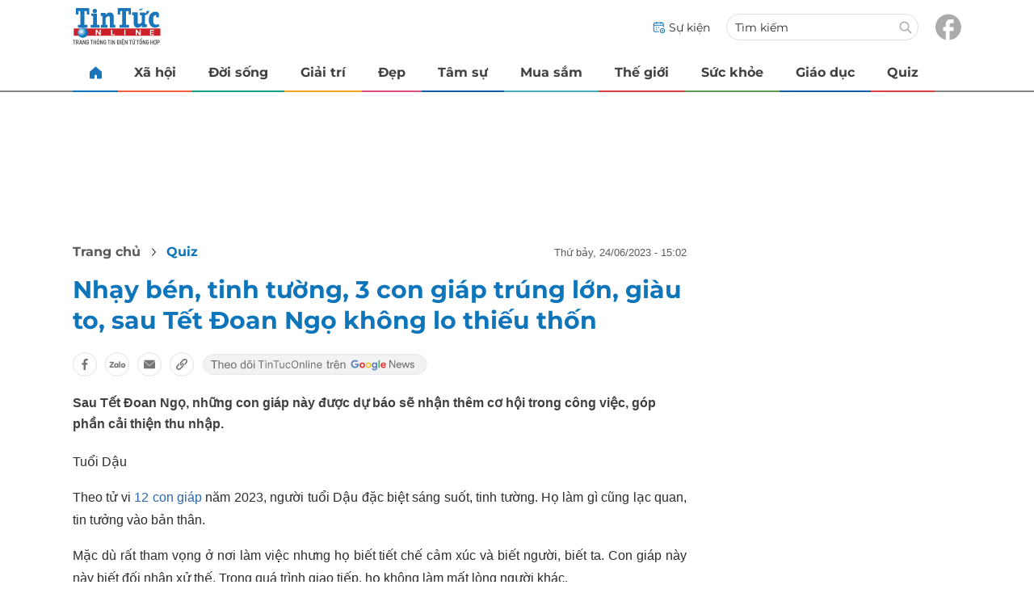

--- FILE ---
content_type: text/html
request_url: https://tintuconline.com.vn/nhay-ben-tinh-tuong-3-con-giap-trung-lon-giau-to-sau-tet-doan-ngo-khong-lo-thieu-thon-565647.html
body_size: 13538
content:
<!DOCTYPE html>
<html lang="vi" translate="no">
    <head>
        <!-- BEGIN COMPONENT:: COMPONENT1629744 -->
    <meta charset="UTF-8">
    <meta http-equiv="Content-Type" content="text/html; charset=utf-8" />
    <meta name="viewport" content="width=device-width, initial-scale=1, minimum-scale=1, maximum-scale=5, user-scalable=1">    
    <meta name="language" content="vietnamese" />
    <meta name="google" content="notranslate"/>
    <meta name="format-detection" content="telephone=no" />
    <meta name="format-detection" content="email=no" />
        <title>Nhạy bén, tinh tường, 3 con giáp trúng lớn, giàu to không lo thiếu thốn</title>
            <meta name="description" content="Sau Tết Đoan Ngọ, những con giáp này được dự báo sẽ nhận thêm cơ hội trong công việc, góp phần cải thiện thu nhập." />
        <meta name="keywords" content="tử vi 12 con giáp" />
        <meta name="news_keywords" content="tử vi 12 con giáp" />
            <link rel="alternate" type="application/rss+xml" href="https://tintuconline.com.vn/quiz.rss">
        <link id="canonical" rel="canonical" href="https://tintuconline.com.vn/nhay-ben-tinh-tuong-3-con-giap-trung-lon-giau-to-sau-tet-doan-ngo-khong-lo-thieu-thon-565647.html" />
            <meta property="og:description" content="Sau Tết Đoan Ngọ, những con giáp này được dự báo sẽ nhận thêm cơ hội trong công việc, góp phần cải thiện thu nhập." itemprop="description" />
            <meta property="og:type" content="article" />
        <meta property="og:url" content="https://tintuconline.com.vn/nhay-ben-tinh-tuong-3-con-giap-trung-lon-giau-to-sau-tet-doan-ngo-khong-lo-thieu-thon-565647.html" />    
        <meta property="og:title" content="Nhạy bén, tinh tường, 3 con giáp trúng lớn, giàu to, sau Tết Đoan Ngọ không lo thiếu thốn" itemprop="name" />
        <meta property="og:image" content="https://ttol.vietnamnetjsc.vn/images/2023/06/24/15/00/tu-vi-1.jpg?width=0&amp;s=4cN03-VcSnRJqOOhzLGLtw" />
    <meta property="og:site_name" content="tintuconline.com.vn" />
    <!--WebsiteSeo _ CodesVerify-->
    <!-- BEGIN COMPONENT:: COMPONENT5000029 -->
<!--<meta property="fb:pages" content="868192836554915">  -->
<!--<meta name="google-signin-client_id" content="332119470457-94pnj77pdlcpbk4m0gvi2hdej9qg8ath.apps.googleusercontent.com">-->
<!--<link href="https://plus.google.com/101087442200438387860" rel="publisher">-->
<meta property="fb:pages" content="868192836554915">
<meta name="google-signin-client_id" content="332119470457-94pnj77pdlcpbk4m0gvi2hdej9qg8ath.apps.googleusercontent.com">
<link href="https://plus.google.com/101087442200438387860" rel="publisher">

<!-- END COMPONENT:: COMPONENT5000029 -->

    <meta name="REVISIT-AFTER" content="1 DAYS" />
    <meta name="RATING" content="GENERAL" />
    <meta name="DC.title" content="tintuconline.com.vn" />
    <meta name="geo.region" content="VN-HN" />
    <meta name="geo.placename" content="Hà Nội" />
    <meta name="geo.position" content="21.013835;105.831653" />
    <meta name="ICBM" content="21.013835, 105.831653" />
    <meta name="mobile-web-app-capable" content="yes">
    <meta name="apple-mobile-web-app-capable" content="yes" />
            <meta name="robots" content="noarchive, max-snippet:-1, max-image-preview:large, max-video-preview:-1" />
    <link type="image/x-icon" href="https://static.vnncdn.net/v1/tin-tuc-online/icons/favicon-ttol.png" rel="shortcut icon">
    <link rel="apple-touch-icon-precomposed" href="https://res-files.vnncdn.net/vps_images/000001/000003/2025/2/20/72x72-52169.png" sizes="72x72">
    <link rel="apple-touch-icon-precomposed" href="https://res-files.vnncdn.net/vps_images/000001/000003/2025/2/20/144x144-52182.png" sizes="144x144">
    <link rel="apple-touch-icon-precomposed" href="https://res-files.vnncdn.net/vps_images/000001/000003/2025/2/20/57x57-52143.png" sizes="57x57">
    <link rel="apple-touch-icon-precomposed" href="https://res-files.vnncdn.net/vps_images/000001/000003/2025/2/20/144x144-52182.png" sizes="114x114">
    <link rel="nokia-touch-icon" href="https://res-files.vnncdn.net/vps_images/000001/000003/2025/2/20/57x57-52143.png">
    <link rel="apple-touch-icon-precomposed" href="https://res-files.vnncdn.net/vps_images/000001/000003/2025/2/20/144x144-52182.png" sizes="1x1">
<!-- END COMPONENT:: COMPONENT1629744 -->


        <!-- BEGIN COMPONENT:: COMPONENT1629745 -->
<script src="https://res-files.vnncdn.net/files/vnnrootconfig-2.js"></script>
<meta name="format-detection" content="telephone=no">
<!-- END COMPONENT:: COMPONENT1629745 -->


        <!-- BEGIN COMPONENT:: COMPONENT1629746 -->
<meta name="facebook-domain-verification" content="6w99ykae4xibbyw4w6ni82k7u2c60l" />
<meta http-equiv="x-dns-prefetch-control" content="on">
<link rel="dns-prefetch" href="https://comment.vietnamnet.vn"/>
<link rel="dns-prefetch" href="https://infonet.vietnamnet.vn"/>
<link rel="dns-prefetch" href="https://res-files.vnncdn.net"/>
<link rel="dns-prefetch" href="https://static-images.vnncdn.net"/>
<link rel="dns-prefetch" href="https://static2-images.vnncdn.net"/>
<link rel="dns-prefetch" href="https://static.vnncdn.net"/>
<link rel="dns-prefetch" href="https://account.vietnamnet.vn"/>
<link rel="dns-prefetch" href="https://tracking.vietnamnetad.vn"/>
<link rel="dns-prefetch" href="https://img.vietnamnetad.vn"/>
<link rel="dns-prefetch" href="https://log.vietnamnetad.vn"/>
<link rel="dns-prefetch" href="https://vads.net.vn"/>
<link rel="dns-prefetch" href="https://log.vads.net.vn"/>
<link rel="dns-prefetch" href="https://adservice.google.com"/>
<link rel="dns-prefetch" href="https://adservice.google.com.vn"/>
<link rel="dns-prefetch" href="https://fonts.googleapis.com"/>
<link rel="dns-prefetch" href="https://fonts.gstatic.com"/>
<link rel="dns-prefetch" href="https://www.googletagmanager.com"/>
<link rel="dns-prefetch" href="https://www.google-analytics.com"/>
<link rel="dns-prefetch" href="https://pagead2.googlesyndication.com"/>
<link rel="dns-prefetch" href="https://media1.admicro.vn"/>
<link rel="dns-prefetch" href="https://lg1.logging.admicro.vn"/>
<link rel="dns-prefetch" href="https://contineljs.com"/>
<link rel="dns-prefetch" href="https://static.contineljs.com"/>
<link rel="dns-prefetch" href="https://tracking.vnncdn.net"/>
<link rel="dns-prefetch" href="https://track-srv.vietnamnet.vn"/>
<link rel="preconnect" href="https://res-files.vnncdn.net"/>
<link rel="preconnect" href="https://fonts.googleapis.com"/>
<link rel="preconnect" href="https://fonts.gstatic.com"/>
<link rel="preconnect" href="https://www.googletagmanager.com"/>
<link rel="preconnect" href="https://www.google-analytics.com"/>
<link rel="preconnect" href="https://pagead2.googlesyndication.com"/>
<!-- Google Analytics 4 -->
<script async src="https://www.googletagmanager.com/gtag/js?id=G-VB6DJS7XED"></script>
    <script>
        var tracked_url = window.location.pathname + window.location.search + window.location.hash;
        var cate_path = 'quiz';
        if(cate_path.length>0)
        {
            tracked_url = '/' + cate_path + tracked_url;
        }
        window.dataLayer = window.dataLayer || [];
        dataLayer.push({
            'ArticleId': '565647',
            'ArticleType': 'Bài thường',
            'ArticleCategory': 'Quiz',
            'ArticleSubCategory': '',
            'ArticleAuthor': '',
            'ArticlePublishDate': '2023-06-24T15:02:30.000 +07:00',
            'ArticleEvent': '',
            'ArticleLine': '',
            'ArticleFullUrl': tracked_url,
            'ArticleFullText': '',
            'userN': ''
        });
    </script>
    <!-- Global site tag (gtag.js) - Google Analytics 4 -->
    <script>
        window.dataLayer = window.dataLayer || [];
        function gtag(){dataLayer.push(arguments);}
        gtag('js', new Date());
        gtag('config', 'G-VB6DJS7XED');
    </script>
    <!-- Google Tag Manager  -->
    <script>
        (function(w,d,s,l,i){w[l]=w[l]||[];w[l].push({'gtm.start':
        new Date().getTime(),event:'gtm.js'});var f=d.getElementsByTagName(s)[0],
        j=d.createElement(s),dl=l!='dataLayer'?'&l='+l:'';j.async=true;j.src=
        'https://www.googletagmanager.com/gtm.js?id='+i+dl;f.parentNode.insertBefore(j,f);
        })(window,document,'script','dataLayer','GTM-WGQJGGH');
    </script>
    <script type="application/ld+json">
    {
        "@context": "http://schema.org",
        "@type": "BreadcrumbList",
        "itemListElement": [{
        "@type": "ListItem",
        "position": 1,
        "item": "https://tintuconline.com.vn",
        "name": "Trang chủ"
        }
        
,{"@type": "ListItem","position": 2,"name": "Quiz","item": "https://tintuconline.com.vn/quiz"}]
    }
    </script> 
    <script type="application/ld+json">
    {
        "@context": "http://schema.org",
        "@type": "NewsArticle",
        "mainEntityOfPage":{
            "@type":"WebPage",
            "@id":"https://tintuconline.com.vn/nhay-ben-tinh-tuong-3-con-giap-trung-lon-giau-to-sau-tet-doan-ngo-khong-lo-thieu-thon-565647.html"
        },
        "headline": "Nhạy bén, tinh tường, 3 con giáp trúng lớn, giàu to không lo thiếu thốn",
        "image": {
            "@type": "ImageObject",
            "url": "https://ttol.vietnamnetjsc.vn/images/2023/06/24/15/00/tu-vi-1.jpg?width=0&amp;s=4cN03-VcSnRJqOOhzLGLtw",
            "width": 700,
            "height":400
        },
        "datePublished": "2023-06-24T15:02:30.000 +07:00",
        "dateModified": "2023-06-24T15:02:30.000 +07:00",
        "author": [],
        "publisher": {
            "@type": "Organization",
            "name": "https://tintuconline.com.vn",
            "logo": {
            "@type": "ImageObject",
            "url": "https://res-files.vnncdn.net/vps_images/000001/000003/2025/2/20/144x144-52182.png",
            "width": 130,
            "height": 60
            }
        },
        "description": "Sau Tết Đoan Ngọ, những con giáp này được dự báo sẽ nhận thêm cơ hội trong công việc, góp phần cải thiện thu nhập."
    }
    </script>
<script type="text/javascript">
window.AviviD = window.AviviD || {settings:{},status:{}}; AviviD.web_id = "tintuconline"; AviviD.category_id = "20250225000001"; AviviD.tracking_platform = 'likr'; (function(w,d,s,l,i){w[l]=w[l]||[];w[l].push({'gtm.start': new Date().getTime(),event:'gtm.js'});var f=d.getElementsByTagName(s)[0], j=d.createElement(s),dl=l!='dataLayer'?'&l='+l:'';j.async=true;j.src= 'https://www.googletagmanager.com/gtm.js?id='+i+dl+'&timestamp='+new Date().getTime();f.parentNode.insertBefore(j,f); })(window,document,'script','dataLayer','GTM-W9F4QDN'); (function(w,d,s,l,i){w[l]=w[l]||[];w[l].push({'gtm.start': new Date().getTime(),event:'gtm.js'});var f=d.getElementsByTagName(s)[0], j=d.createElement(s),dl=l!='dataLayer'?'&l='+l:'';j.async=true;j.src= 'https://www.googletagmanager.com/gtm.js?id='+i+dl+'&timestamp='+new Date().getTime();f.parentNode.insertBefore(j,f); })(window,document,'script','dataLayer','GTM-MKB8VFG');
</script>
<!-- END COMPONENT:: COMPONENT1629746 -->

        
        <link vnn="vnncss" rel="stylesheet" href="https://res-files.tintuconline.com.vn/vps_jscss/00002/000012/2025/9/5/css-adc27a74e76c4dadb252f578ad354f4a-desktop-1014-59.css?s=UPSo-jvSzk9vE5bedzBdjg" />

        <!-- BEGIN COMPONENT:: COMPONENT1629747 -->

<!-- END COMPONENT:: COMPONENT1629747 -->

        
        
    </head>

    <body>
        <!-- BEGIN COMPONENT:: COMPONENT1629748 -->
<noscript><iframe src="https://www.googletagmanager.com/ns.html?id=GTM-WGQJGGH" height="0" width="0" style="display:none;visibility:hidden"></iframe></noscript>
<!-- End Google Tag Manager (noscript) -->

<input type="hidden" vadscore-url="https://img.vietnamnetad.vn/vadsv2/vadscore.v34.js">
<!-- END COMPONENT:: COMPONENT1629748 -->


        <div class="wrapper">
            <!-- BEGIN COMPONENT:: COMPONENT1629749 -->
    <div id="adzone39" class="vmcadszone banner-top-mashead mobile ads-mobile" data="https://vads.net.vn/Ad?z=39&w=3&domain={p}&isvast=0" style="width: 100vw;min-height: calc(100vw/2);"></div>
<!-- END COMPONENT:: COMPONENT1629749 -->




            <div class="header-anniversary-50years">
                <!-- <style>
                    .header-anniversary-50years .header {
                        background-image: url("https://static.vnncdn.net/v1/tin-tuc-online/backgrounds/bg-pc-header-ttol-2-9-2025.jpg");
                        background-repeat: no-repeat;
                        background-position: 35%;
                        background-size: cover;
                    }

                    .header-anniversary-50years .menus {
                        background: #fff;
                    }

                    @media screen and (max-width: 1023px) {
                        
                    }
                    
                    @media screen and (max-width: 767px) {
                        .header-anniversary-50years {
                            background-image: unset;
                        }

                        .header-anniversary-50years .header {
                            background-image: url("https://static.vnncdn.net/v1/tin-tuc-online/backgrounds/bg-mb-header-ttol-2-9-2025.jpg");
                            background-repeat: no-repeat;
                            background-position: top;
                            background-size: cover;
                        }
                    }
                </style> -->

                <!-- BEGIN COMPONENT:: COMPONENT1629750 -->
<header class="header vnn-header">
    <div class="header__main">
        <div class="header__left">
            <button type="button" class="btn-hamburger" title="Hamburger menu">
                <span class="icon-hamburger" style="background-position: center; background-repeat: no-repeat; background-size: contain;"></span>
            </button>
                <a href='/' class="logo-website">
                    <!-- BEGIN COMPONENT:: COMPONENT1629753 -->
 
<img class="" src="https://static.vnncdn.net/v1/tin-tuc-online/logos/logo-tin-tuc-online.svg" alt="logotintuconline.svg" />

<!-- END COMPONENT:: COMPONENT1629753 -->

                </a>
            <!-- BEGIN COMPONENT:: COMPONENT1629765 -->
<!-- END COMPONENT:: COMPONENT1629765 -->

        </div>
        <ul class="header__right">       
            <li class="header__right-item">
                <a href="/su-kien">
                    <span class="icon-su-kien"></span>
                    <span>Sự kiện</span>
                </a>
            </li>
            <li class="header__right-item form-search-wrapper">
                <form method="get" action="/tim-kiem" class="form-search">
                    <input type="text" class="field-input" name="q" placeholder="Tìm kiếm">
                    <button class="btn-submit">
                        <span class="icon-search"></span>
                    </button>
                </form>
                <label for="toggleExpand">
                    <span class="icon-search"></span>
                </label>
            </li>
            <li class="header__right-item">
                <a href="https://www.facebook.com/tintuconlinevnn">
                    <span class="icon-fb"></span>
                </a>
            </li>
        </ul>
    </div>

    <input id="toggleExpand" type="checkbox" hidden/>
    <form class="form-search-expand" method="get" action="/tim-kiem">
        <label class="btn-back" for="toggleExpand">
            <img src="https://static.vnncdn.net/v1/tin-tuc-online/icons/icon-back.svg" alt="icon"/>
        </label>
        <input type="text" placeholder="Nhập từ khóa để tìm kiếm..."/ name="q">
        <button class="btn-submit">
            <span class="icon-search"></span>
        </button>
    </form>
</header>
<!-- END COMPONENT:: COMPONENT1629750 -->


                <!-- BEGIN COMPONENT:: COMPONENT1629751 -->

<nav class="menus">
    <div class="menus__wrapper swiper">
        <ul class="menus__list swiper-wrapper">
            <li class="menus__list-item swiper-slide" routerActive="/" exact="true">
                <a href="/" title="tintuconline"><span class="icon-home"></span></a>
            </li>
                    <li class="menus__list-item swiper-slide" routerActive="/xa-hoi">
                            <a title="Xã hội" href="/xa-hoi" data-utm-source="#source=trangchu&medium=menu-top">
                                Xã hội
                            </a>

                    </li>
                    <li class="menus__list-item swiper-slide" routerActive="/doi-song">
                            <a title="Đời sống" href="/doi-song" data-utm-source="#source=trangchu&medium=menu-top">
                                Đời sống
                            </a>

                    </li>
                    <li class="menus__list-item swiper-slide" routerActive="/giai-tri">
                            <a title="Giải trí" href="/giai-tri" data-utm-source="#source=trangchu&medium=menu-top">
                                Giải trí
                            </a>

                    </li>
                    <li class="menus__list-item swiper-slide" routerActive="/dep">
                            <a title="Đẹp" href="/dep" data-utm-source="#source=trangchu&medium=menu-top">
                                Đẹp
                            </a>

                    </li>
                    <li class="menus__list-item swiper-slide" routerActive="/tam-su">
                            <a title="Tâm sự" href="/tam-su" data-utm-source="#source=trangchu&medium=menu-top">
                                Tâm sự
                            </a>

                    </li>
                    <li class="menus__list-item swiper-slide" routerActive="/mua-sam">
                            <a title="Mua sắm" href="/mua-sam" data-utm-source="#source=trangchu&medium=menu-top">
                                Mua sắm
                            </a>

                    </li>
                    <li class="menus__list-item swiper-slide" routerActive="/the-gioi">
                            <a title="Thế giới" href="/the-gioi" data-utm-source="#source=trangchu&medium=menu-top">
                                Thế giới
                            </a>

                    </li>
                    <li class="menus__list-item swiper-slide" routerActive="/suc-khoe">
                            <a title="Sức khỏe" href="/suc-khoe" data-utm-source="#source=trangchu&medium=menu-top">
                                Sức khỏe
                            </a>

                    </li>
                    <li class="menus__list-item swiper-slide" routerActive="/giao-duc">
                            <a title="Giáo dục" href="/giao-duc" data-utm-source="#source=trangchu&medium=menu-top">
                                Giáo dục
                            </a>

                    </li>
                    <li class="menus__list-item swiper-slide" routerActive="/quiz">
                            <a title="Quiz" href="/quiz" data-utm-source="#source=trangchu&medium=menu-top">
                                Quiz
                            </a>

                    </li>
        </ul>
        <div class="menus__pagination">
            <button class="nav-directNext hidden" title="Next">
                <span class="icon-directNext"></span>
            </button>
            <button class="nav-directPrev hidden" title="Previous">
                <span class="icon-directPrev"></span>
            </button>
        </div>
    </div>
</nav>

<!-- BEGIN COMPONENT:: COMPONENT1629752 -->
<div class="hamburger ">
    <div class="hamburger__wrapper">
        <div class="hamburger__head">
            <h2 class="logo-website">
                <a href="/" title="ttol">
                    <!-- BEGIN COMPONENT:: COMPONENT1629753 -->
 
<img class="" src="https://static.vnncdn.net/v1/tin-tuc-online/logos/logo-tin-tuc-online.svg" alt="logotintuconline.svg" />

<!-- END COMPONENT:: COMPONENT1629753 -->

                </a>
            </h2>
            
            <button class="btn-hamburger" type="button" title="Hamburger menu">
                <span class="icon-close"></span>
            </button>
        </div>
        <div class="hamburger__main">       
                <ul class="hamburger__main-list">
                            <li class="hamburger__main-item">
                                <a  title="Xã hội" href="/xa-hoi">Xã hội</a>
                            </li>
                            <li class="hamburger__main-item">
                                <a  title="Đời sống" href="/doi-song">Đời sống</a>
                            </li>
                            <li class="hamburger__main-item">
                                <a  title="Giải trí" href="/giai-tri">Giải trí</a>
                            </li>
                            <li class="hamburger__main-item">
                                <a  title="Đẹp" href="/dep">Đẹp</a>
                            </li>
                            <li class="hamburger__main-item">
                                <a  title="Tâm sự" href="/tam-su">Tâm sự</a>
                            </li>
                            <li class="hamburger__main-item">
                                <a  title="Mua sắm" href="/mua-sam">Mua sắm</a>
                            </li>
                            <li class="hamburger__main-item">
                                <a  title="Thế giới" href="/the-gioi">Thế giới</a>
                            </li>
                            <li class="hamburger__main-item">
                                <a  title="Sức khỏe" href="/suc-khoe">Sức khỏe</a>
                            </li>
                            <li class="hamburger__main-item">
                                <a  title="Giáo dục" href="/giao-duc">Giáo dục</a>
                            </li>
                            <li class="hamburger__main-item">
                                <a  title="Quiz" href="/quiz">Quiz</a>
                            </li>
                </ul>
        </div>
        <div class="hamburger__bottom">
            <ul class="hamburger__bottom-social">
                <li class="hamburger__bottom-social--item">
                    <a href="/su-kien" class="social-text">Sự kiện</a>
                </li>
                <li class="hamburger__bottom-social--item">
                    <a href="/tuyen-bai">Tuyến bài</a>
                </li>
            </ul>
        </div>
    </div>
</div>
<!-- END COMPONENT:: COMPONENT1629752 -->

<!-- END COMPONENT:: COMPONENT1629751 -->

            </div>

            <!-- BEGIN COMPONENT:: COMPONENT1629755 -->

<div class="vmcadszone desktop ads-desktop mt-20" id="adzone1" data="https://vads.net.vn/Ad?z=1&w=3&domain={p}&isvast=0" style="min-height: 170px;"></div>
<!-- END COMPONENT:: COMPONENT1629755 -->


            <!-- BEGIN COMPONENT:: COMPONENT1629766 -->

<!-- END COMPONENT:: COMPONENT1629766 -->



                    <input type="hidden" id="layoutCustom" data-value="" data-value-layout="COMPONENT1629763" data-type="1">
<!-- BEGIN COMPONENT:: COMPONENT1629802 -->

<!-- BEGIN COMPONENT:: COMPONENT1629772 -->



<script> 
    window.vnnads = {
        url: 'https://tintuconline.com.vn/quiz'
    };
</script>

    <input type="hidden" id="queryCatUrl" data-query-caturl="caturl" value="/quiz">
    <div style="display:none;" articletrackingv3="true" domain="vietnamnet.vn" categoryalias="/quiz" articleid="565647" action="view"></div>


<input type="hidden" class="vnn-user-info"/>
<input type="hidden" data-id="565647" name="currenttitle" class="current-title" title="Nh&#x1EA1;y b&#xE9;n, tinh t&#x1B0;&#x1EDD;ng, 3 con gi&#xE1;p tr&#xFA;ng l&#x1EDB;n, gi&#xE0;u to, sau T&#x1EBF;t &#x110;oan Ng&#x1ECD; kh&#xF4;ng lo thi&#x1EBF;u th&#x1ED1;n">
<input type="hidden" id="infoConfigGlobalId" template-group-id="2019004" data-premium='False'  data-cate-podcast="false" data-display-type='1' data-url-main-cate="/quiz" data-objectid-encrypt="4Mx1o64zw_5F8OaAefaYyw.." data-objectid="565647" data-categoryid="01W9S2" data-pageid="adc27a74e76c4dadb252f578ad354f4a" data-componentid="COMPONENT1629745" data-websiteid="000012" data-catname="chitiet">




<input type="hidden" class="vnn-panorama-module" css='["https://res-files.tintuconline.com.vn/vps_jscss/00002/000012/2025/2/26/panorama-75-1093.css?width=0\u0026s=U8cw6rBK1aEomzPMHMOOtg","https://res-files.tintuconline.com.vn/vps_jscss/00002/000012/2025/2/26/pannellum-59-1094.css?width=0\u0026s=rUhfzYT9z2dDJI9WrWvD9Q"]' script='https://res-files.tintuconline.com.vn/vps_jscss/00002/000012/2025/2/26/vnnpanorama-90-1095.js?width=0&amp;s=KdUqPSIMTE6JCTlshhlmtg'>

<!-- END COMPONENT:: COMPONENT1629772 -->


<!-- BEGIN COMPONENT:: COMPONENT1629773 -->

    <div class="nav-controls nav__controls vnn-nav-control vnn-share-social ">
        <div class="nav-controls__menu">
           <div class="nav-controls__menu-left">
                <button class="nav-controls__menu-btn vnn-control-hamburger-btn action-item--more-1">
                    <span class="icon-hamburger"></span>
                </button>
                <a href="/" class="logo-website">
                    <img src="https://static.vnncdn.net/v1/tin-tuc-online/logos/logo-tin-tuc-online.svg" alt="logotintuconline">
                </a>
            </div>
            <div class="nav-controls__menu-group">
                <button class="item-share vnn-share-social-btn"></button>
                <button class="item-text-range vnn-text-range-btn">Aa</button>
            </div>
        </div>
        <div class="nav-controls__share vnn-nav-control-share">
            <button class="vnn-btn-share facebook" data-url="/nhay-ben-tinh-tuong-3-con-giap-trung-lon-giau-to-sau-tet-doan-ngo-khong-lo-thieu-thon-565647.html" data-share-type="facebook" title="Chia sẻ với Facebook">
                <img src="https://static.vnncdn.net/v1/2sao/icons/facebook-share-social.svg" alt="share facebook">
                <span>Facebook</span>
            </button>
            <button class="vnn-btn-share email" data-title="Nh&#x1EA1;y b&#xE9;n, tinh t&#x1B0;&#x1EDD;ng, 3 con gi&#xE1;p tr&#xFA;ng l&#x1EDB;n, gi&#xE0;u to, sau T&#x1EBF;t &#x110;oan Ng&#x1ECD; kh&#xF4;ng lo thi&#x1EBF;u th&#x1ED1;n" data-share-type="email" data-url="/nhay-ben-tinh-tuong-3-con-giap-trung-lon-giau-to-sau-tet-doan-ngo-khong-lo-thieu-thon-565647.html" title="Chia sẻ với Email">
                <img src="https://static.vnncdn.net/v1/2sao/icons/email-share-social.svg" alt="share email">
                <span>Email</span>
            </button>
            <button class="vnn-btn-share zalo" data-title="Nh&#x1EA1;y b&#xE9;n, tinh t&#x1B0;&#x1EDD;ng, 3 con gi&#xE1;p tr&#xFA;ng l&#x1EDB;n, gi&#xE0;u to, sau T&#x1EBF;t &#x110;oan Ng&#x1ECD; kh&#xF4;ng lo thi&#x1EBF;u th&#x1ED1;n" data-url="/nhay-ben-tinh-tuong-3-con-giap-trung-lon-giau-to-sau-tet-doan-ngo-khong-lo-thieu-thon-565647.html" title="Chia sẻ với Zalo" data-share-type="zalo">
                <img src="https://static.vnncdn.net/v1/2sao/icons/zalo-share-social.svg" alt="share zalo">
                <div class="zalo-share-button" data-href="" data-oaid="579745863508352884" data-layout="4" data-color="blue" data-customize="true"></div>
                <span>Zalo</span>
            </button>
            <button class="vnn-btn-share copy-url" data-share-type="share" data-url="/nhay-ben-tinh-tuong-3-con-giap-trung-lon-giau-to-sau-tet-doan-ngo-khong-lo-thieu-thon-565647.html" title="Sao chép liên kết">
                <img src="https://static.vnncdn.net/v1/2sao/icons/link-share-social.svg" alt="share link">
                <span>Sao chép liên kết</span>
            </button>
        </div>
        <div class="nav-controls__text vnn-nav-control-text">
            <span class="text-left">Aa</span>
            <input min="100" max="135" value="25" type="range" step="0.5">
            <span class="text-right">Aa</span>
        </div>
    </div>
<!-- END COMPONENT:: COMPONENT1629773 -->


        <div class="main bg-white">
            <div class="container detail-page gap-40 ">
                <div class="container__left not-pl">
                    <!-- BEGIN COMPONENT:: COMPONENT1629774 -->

    <div class="bread-crumb-detail sm-show-time">
        <ul>
            <li>
                <a href="/">
                <span class="show-name-desktop">Trang chủ</span>
                <span class="show-icon-mobile">
                    <img class="icon-home" src="https://static.vnncdn.net/v1/icon/home_mobile.svg"
                        alt="https://static.vnncdn.net/v1/icon/home_mobile.svg" />            
                </span>
                    
                </a>
            </li>
        
                <li>
                    <a href="/quiz" title="Quiz">
                        Quiz
                    </a>
                </li>
        </ul>
            <div class="bread-crumb-detail__time">
                <p>Thứ Bảy, 24/06/2023 - 15:02</p>
            </div>
    </div>
<!-- END COMPONENT:: COMPONENT1629774 -->


                    <div class="content-detail content-detail-type-1 content-mobile-change">

                        <h1 class="content-detail-title">Nhạy bén, tinh tường, 3 con giáp trúng lớn, giàu to, sau Tết Đoan Ngọ không lo thiếu thốn</h1>

                        <!-- BEGIN COMPONENT:: COMPONENT1629779 -->



<!-- END COMPONENT:: COMPONENT1629779 -->

                        
                        <!-- BEGIN COMPONENT:: COMPONENT1629781 -->

<!-- END COMPONENT:: COMPONENT1629781 -->


                        <!-- BEGIN COMPONENT:: COMPONENT1629789 -->

<div class="vnn-share-social share-social sm-hidden ">
    <a class="share-social__link facebook vnn-btn-share hidden-md" title="Chia sẻ bài viết lên facebook" href="javasctip:void(0);" data-url="/nhay-ben-tinh-tuong-3-con-giap-trung-lon-giau-to-sau-tet-doan-ngo-khong-lo-thieu-thon-565647.html"
        data-share-type="facebook">
        <span class="icon"></span>
    </a>
    <a class="share-social__link zalo vnn-btn-share hidden-md" title="Chia sẻ bài viết lên zalo" href="javasctip:void(0);" data-title="Nhạy bén, tinh tường, 3 con giáp trúng lớn, giàu to, sau Tết Đoan Ngọ không lo thiếu thốn"
        data-url="/nhay-ben-tinh-tuong-3-con-giap-trung-lon-giau-to-sau-tet-doan-ngo-khong-lo-thieu-thon-565647.html" data-share-type="zalo">
        <div class="zalo-share-button" data-href="" data-oaid="579745863508352884" data-layout="4" data-color="blue"
            data-customize="true"></div>
        <span class="icon"></span>
    </a>
    <a class="share-social__link email vnn-btn-share hidden-md" title="Chia sẻ bài viết lên email" href="javasctip:void(0);" data-title="Nhạy bén, tinh tường, 3 con giáp trúng lớn, giàu to, sau Tết Đoan Ngọ không lo thiếu thốn"
        data-url="/nhay-ben-tinh-tuong-3-con-giap-trung-lon-giau-to-sau-tet-doan-ngo-khong-lo-thieu-thon-565647.html" data-share-type="email">
        <span class="icon"></span>
    </a>
    <a class="share-social__link share tooltip vnn-btn-share hidden-md" href="javasctip:void(0);" title="Sao chép liên kết" data-url="/nhay-ben-tinh-tuong-3-con-giap-trung-lon-giau-to-sau-tet-doan-ngo-khong-lo-thieu-thon-565647.html"
        data-share-type="share">
        <span class="tooltiptext" id="myTooltip">Sao chép liên kết</span>
        <span class="icon"></span>
    </a>
        <a class="gg_news" rel="noopener nofollow" target="_blank" alt="Theo dõi Tintuconline trên Google News"
            href="https://news.google.com/publications/CAAqBwgKMJ_izgswzv3lAw?hl=vi&gl=VN&ceid=VN%3Avi">
            <img src="https://static.vnncdn.net/v1/tin-tuc-online/icons/icon-follow-ttol-gg.svg" alt="Theo dõi Tintuconline trên Google News">
        </a>
</div>
<!-- END COMPONENT:: COMPONENT1629789 -->


                        <!-- BEGIN COMPONENT:: COMPONENT1629815 -->

<!-- END COMPONENT:: COMPONENT1629815 -->


                        <!-- BEGIN COMPONENT:: COMPONENT1629808 -->
<!-- END COMPONENT:: COMPONENT1629808 -->


                        <h2 class="content-detail-sapo sm-sapo-mb-0">Sau Tết Đoan Ngọ, những con giáp này được dự báo sẽ nhận thêm cơ hội trong công việc, góp phần cải thiện thu nhập.</h2>
                        <div class="maincontent main-content" id="maincontent">
<p style="text-align: justify;">Tuổi Dậu</p>

<p style="text-align: justify;">Theo tử vi <a href="https://tintuconline.com.vn/tags/12-con-giap-208039.vnn">12 con giáp</a> năm 2023, người tuổi Dậu đặc biệt sáng suốt, tinh tường. Họ làm gì cũng lạc quan, tin tưởng vào bản thân.</p>

<p style="text-align: justify;">Mặc dù rất tham vọng ở nơi làm việc nhưng họ biết tiết chế cảm xúc và biết người, biết ta. Con giáp này này biết đối nhân xử thế. Trong quá trình giao tiếp, họ không làm mất lòng người khác.</p>

<p style="text-align: justify;">Người tuổi Dậu có tính cách thẳng thắn và trung thực. Họ đánh giá cao sự trung thực trong tất cả các mối quan hệ và hành động của mình.</p>

<p style="text-align:center"><picture><!--[if IE 9]><video style="display: none;"><![endif]--><source data-srcset="https://ttol.vietnamnetjsc.vn/images/2023/06/24/14/58/tu-vi-1.jpg?width=0&amp;s=7wKbr19763xQgMDPRn1a3Q" media="--large"><!--[if IE 9]></video><![endif]--><img style="margin:5px; width:650px" src="[data-uri]" data-original="https://ttol.vietnamnetjsc.vn/images/2023/06/24/14/58/tu-vi-1.jpg?width=0&amp;s=7wKbr19763xQgMDPRn1a3Q" class="lazy " data-srcset="https://ttol.vietnamnetjsc.vn/images/2023/06/24/14/58/tu-vi-1.jpg?width=0&amp;s=7wKbr19763xQgMDPRn1a3Q" alt="Nhạy bén, tinh tường, 3 con giáp trúng lớn, giàu to, sau Tết Đoan Ngọ không lo thiếu thốn-1" data-thumb-small-src="https://ttol.vietnamnetjsc.vn/images/2023/06/24/14/58/tu-vi-1.jpg?width=260&amp;s=nNsueELFjLHpkICV4x1JAw"></picture></p>

<p style="text-align: center;"><em>Ảnh Pixabay</em></p>

<p style="text-align: justify;">Họ nói và làm theo những gì mình tin là đúng và có thể tức giận khi thấy người khác không trung thực với mình. Mặc dù, con giáp này có tính cách kiên nhẫn và truyền thống, họ cũng có sự sáng tạo và linh hoạt.</p>

<p style="text-align: justify;">Họ có khả năng tìm ra giải pháp độc đáo cho các vấn đề phức tạp và thích thử nghiệm những ý tưởng mới. Con giáp này có những ý tưởng sáng tạo cho công việc và cuộc sống hàng ngày.</p>

<p style="text-align: justify;">Sau Tết Đoan Ngọ, người tuổi Dậu có tài lộc dồi dào. Con đường thăng tiến của họ rộng mở không ngờ. Xung quanh, họ có thêm bạn bè, đối tác nên công việc ngày càng suôn sẻ.</p>

<p style="text-align: justify;">Thời gian tới, con giáp tuổi Dậu làm đâu thắng đó, tài khoản nhảy số không ngừng. Con giáp này biết cách tiết kiệm, chi tiêu hợp lý nên cuộc sống được cải thiện, tiền tích lũy ngày càng nhiều lên.</p>

<p style="text-align: justify;"><strong>Tuổi Tuất</strong></p>

<p style="text-align: justify;">Người<a href="https://tintuconline.com.vn/tags/tuoi-tuat-229115.vnn"> tuổi Tuất</a> tính cách dịu dàng, điềm đạm. Họ khá cẩn trọng, trung thực, nói được làm được. Bản thân người này rất hay lo xa. Họ thường cố gắng ngay từ đầu thay vì chờ "nước đến chân mới nhảy".</p>

<p style="text-align: justify;">Con giáp tuổi Tuất thường rất can đảm và không sợ đối mặt với khó khăn hay nguy hiểm. Họ có khả năng đối mặt với những tình huống thách thức và không chùn bước trước những trở ngại. Họ là những người quyết tâm và sẵn sàng đối mặt với bất kỳ thử thách nào để đạt được mục tiêu đã đề ra.</p>

<p style="text-align: justify;"><picture><!--[if IE 9]><video style="display: none;"><![endif]--><source data-srcset="https://ttol.vietnamnetjsc.vn/images/2023/06/24/14/58/tu-vi-2.jpg?width=0&amp;s=sH0BiR5wWKnXz69QPKPYWQ" media="--large"><!--[if IE 9]></video><![endif]--><img style="margin:5px; width:650px" src="[data-uri]" data-original="https://ttol.vietnamnetjsc.vn/images/2023/06/24/14/58/tu-vi-2.jpg?width=0&amp;s=sH0BiR5wWKnXz69QPKPYWQ" class="lazy " data-srcset="https://ttol.vietnamnetjsc.vn/images/2023/06/24/14/58/tu-vi-2.jpg?width=0&amp;s=sH0BiR5wWKnXz69QPKPYWQ" alt="Nhạy bén, tinh tường, 3 con giáp trúng lớn, giàu to, sau Tết Đoan Ngọ không lo thiếu thốn-2" data-thumb-small-src="https://ttol.vietnamnetjsc.vn/images/2023/06/24/14/58/tu-vi-2.jpg?width=260&amp;s=uNVcqNcKfqdI20APjT_n1Q"></picture></p>

<p style="text-align: center;"><em>Ảnh Pixabay</em></p>

<p style="text-align: justify;">Người tuổi này thường thân thiện và hòa đồng. Họ dễ gần và thích giao tiếp với mọi người. Họ có khả năng xây dựng mối quan hệ tốt và luôn sẵn lòng giúp đỡ người khác. Với tính cách này, con giáp tuổi Tuất được người khác quý mến, gặp nhiều quý nhân.</p>
Sau Tết Đoan Ngọ, tài vận của con giáp này hanh thông, xuôi thuận hơn thấy rõ. Họ có cơ hội tham gia vào những dự án hái ra tiền của.

<p style="text-align: justify;">Người tuổi này biết cách chi tiêu nên tích lũy nhanh hơn người khác. Trong thời gian tới, con giáp này sẽ trút bỏ được nhiều lo toan, không lo cơm ăn, áo mặc.</p>

<p style="text-align: justify;">Tuổi Mão</p>

<p style="text-align: justify;">Người tuổi Mão mang tính cách hòa đồng, tích cực. Họ luôn có thể nghĩ mọi việc theo chiều hướng tốt nhất, bất cứ lúc nào cũng có thể giải quyết vấn đề một cách ổn thỏa.</p>

<p style="text-align: justify;">Người tuổi này may mắn hơn người, lại được quý nhân giúp đỡ. Cuộc sống của họ suôn sẻ hơn người khác. Phẩm chất nổi bật của con giáp tuổi Mão là kiên nhẫn.</p>

<p style="text-align: justify;"><picture><!--[if IE 9]><video style="display: none;"><![endif]--><source data-srcset="https://ttol.vietnamnetjsc.vn/images/2023/06/24/14/59/tu-vi-3.jpg?width=0&amp;s=dvgJ739XDu2SHpcCt0pa4Q" media="--large"><!--[if IE 9]></video><![endif]--><img style="margin:5px; width:650px" src="[data-uri]" data-original="https://ttol.vietnamnetjsc.vn/images/2023/06/24/14/59/tu-vi-3.jpg?width=0&amp;s=dvgJ739XDu2SHpcCt0pa4Q" class="lazy " data-srcset="https://ttol.vietnamnetjsc.vn/images/2023/06/24/14/59/tu-vi-3.jpg?width=0&amp;s=dvgJ739XDu2SHpcCt0pa4Q" alt="Nhạy bén, tinh tường, 3 con giáp trúng lớn, giàu to, sau Tết Đoan Ngọ không lo thiếu thốn-3" data-thumb-small-src="https://ttol.vietnamnetjsc.vn/images/2023/06/24/14/59/tu-vi-3.jpg?width=260&amp;s=BQIwJP_ePe3E2bFxaU3TuA"></picture></p>

<p style="text-align: center;"><em>Ảnh Pixabay</em></p>

<p style="text-align: justify;">Họ có sức chịu đựng cao và không dễ bị lung lay bởi khó khăn hay thách thức. Họ có thể làm việc chăm chỉ và kiên nhẫn để đạt được mục tiêu, dù có mất nhiều thời gian và công sức.</p>

<p style="text-align: justify;">Sau Tết Đoan Ngọ, vận trình của họ rất tốt. Người tuổi Mão có tinh thần phấn chấn, nỗ lực ngày càng nhiều trong công việc.</p>

<p style="text-align: justify;">Con giáp này gặp được quý nhân, có thêm định hướng, tầm nhìn lớn. Một số người sẽ khởi nghiệp kinh doanh. Người làm công ăn lương cũng có công việc suôn sẻ, không còn khó khăn, chật vật như trước.</p>

<p style="text-align: justify;"><em>*Thông tin trong bài chỉ mang tính chiêm nghiệm, tham khảo</em></p>

<div style="width: auto;background: #e4e4e4;padding: 15px;display: block;clear: both;border-radius: 5px;overflow:hidden;max-width: 100%;"><a href="/quiz/3-con-giap-co-cung-dien-trach-vuong-nhat-nam-2023-sao-may-man-chieu-menh-tien-bac-rung-rinh-de-mua-nha-to-n-565633.html" style="display: inline-block;width: 25%;float: left;margin-right:10px;"><picture><!--[if IE 9]><video style="display: none;"><![endif]--><source data-srcset="https://ttol.vietnamnetjsc.vn/images/2023/06/24/11/11/quiz.jpg?width=0&amp;s=mCl6iY0wJXYA4WI2WYZmGA" media="--large"><!--[if IE 9]></video><![endif]--><img style="max-width:100% !important; min-width:inherit" src="[data-uri]" data-original="https://ttol.vietnamnetjsc.vn/images/2023/06/24/11/11/quiz.jpg?width=0&amp;s=mCl6iY0wJXYA4WI2WYZmGA" class="lazy ingorestyle" data-srcset="https://ttol.vietnamnetjsc.vn/images/2023/06/24/11/11/quiz.jpg?width=0&amp;s=mCl6iY0wJXYA4WI2WYZmGA" alt="Nhạy bén, tinh tường, 3 con giáp trúng lớn, giàu to, sau Tết Đoan Ngọ không lo thiếu thốn-4" data-thumb-small-src="https://ttol.vietnamnetjsc.vn/images/2023/06/24/11/11/quiz.jpg?width=260&amp;s=80upAJN3Ex9FeWB2zuE5Kw"></picture></a><a href="/vnn/quiz/" style="color: #ff0000;text-decoration: none;font-size: 13px;font-weight:400;width: calc(75% - 10px);display: inline-block;">Quiz</a>

<div class="embed-news-title"><a href="/quiz/3-con-giap-co-cung-dien-trach-vuong-nhat-nam-2023-sao-may-man-chieu-menh-tien-bac-rung-rinh-de-mua-nha-to-n-565633.html">3 con giáp có cung điền trạch vượng nhất năm 2023: Sao may mắn chiếu mệnh, tiền bạc rủng rỉnh dễ mua nhà to</a></div>
</div>

<p style="text-align: right;">Theo Dân Việt</p>                        </div>


                    </div>

                    <!-- BEGIN COMPONENT:: COMPONENT1629821 -->


<!-- END COMPONENT:: COMPONENT1629821 -->


                    <!-- BEGIN COMPONENT:: COMPONENT1629809 -->
<!-- END COMPONENT:: COMPONENT1629809 -->

                    
                    <!-- BEGIN COMPONENT:: COMPONENT1629777 -->
<div id="vnnid-box-vote" pageType="6" idType="565647" class="vote-news-detail vote-news-type-1 flex justify-center"></div>
<!-- END COMPONENT:: COMPONENT1629777 -->

                    
                    <!-- BEGIN COMPONENT:: COMPONENT1629787 -->
<script src="https://uat-cms-files.vietnamnet.vn/vps_jscss/000001/000007/2024/12/26/vnncollectinformationmodule-435.js"></script>

<div class="collectInfomationBox"></div>
<!-- END COMPONENT:: COMPONENT1629787 -->


                    <!-- BEGIN COMPONENT:: COMPONENT1629788 -->
<!-- END COMPONENT:: COMPONENT1629788 -->


                    <!-- BEGIN COMPONENT:: COMPONENT1629843 -->

<div class="vmcadszone mobile ads-mobile " id="adzone93" data="https://vads.net.vn/Ad?z=93&w=3&domain={p}&isvast=0"></div>
<!-- END COMPONENT:: COMPONENT1629843 -->


                    <!-- BEGIN COMPONENT:: COMPONENT1629784 -->


        <div class="related-news bg-blue-pale pt-24 mt-20">
            <div class="related-news__heading">
                <div class="title__page d-flex align-items-start justify-content-between ">
                    <div class="title__page--left d-flex align-items-center">
                        <h2 class="d-block text-upper title__page--name">Tin liên quan</h2> 
                    </div>
                </div>
            </div>
            <ul>
                    <li>
                        <h3>
                            <a href="/3-con-giap-duoc-quy-nhan-uu-ai-lam-an-phat-dat-trong-thang-5-am-lich-565216.html" title="3 con giáp được quý nhân ưu ái, làm ăn phát đạt trong tháng 5 Âm lịch" data-utm-source="#vnn_source=chitiet&amp;vnn_medium=tinlienquan1">
                                3 con giáp được quý nhân ưu ái, làm ăn phát đạt trong tháng 5 Âm lịch
                            </a>
                        </h3>
                    </li>
                    <li>
                        <h3>
                            <a href="/nhay-ben-hon-nguoi-3-con-giap-nguoc-dong-thanh-cong-cuoi-rong-dap-may-no-ne-tien-cua-vao-cuoi-thang-6-565311.html" title="Nhạy bén hơn người, 3 con giáp ngược dòng thành công, cưỡi rồng đạp mây, no nê tiền của vào cuối tháng 6" data-utm-source="#vnn_source=chitiet&amp;vnn_medium=tinlienquan2">
                                Nhạy bén hơn người, 3 con giáp ngược dòng thành công, cưỡi rồng đạp mây, no nê tiền của vào cuối tháng 6
                            </a>
                        </h3>
                    </li>
                    <li>
                        <h3>
                            <a href="/3-con-giap-troi-sinh-vuong-phu-ich-tu-giup-chong-con-lam-nen-nghiep-lon-565414.html" title="3 con giáp trời sinh vượng phu ích tử, giúp chồng con làm nên nghiệp lớn" data-utm-source="#vnn_source=chitiet&amp;vnn_medium=tinlienquan3">
                                3 con giáp trời sinh vượng phu ích tử, giúp chồng con làm nên nghiệp lớn
                            </a>
                        </h3>
                    </li>
            </ul>
        </div>

<!-- END COMPONENT:: COMPONENT1629784 -->


                    <!-- BEGIN COMPONENT:: COMPONENT1629781 -->

<!-- END COMPONENT:: COMPONENT1629781 -->


                    <!-- BEGIN COMPONENT:: COMPONENT1629789 -->

<div class="vnn-share-social share-social regular-post ">
    <a class="share-social__link facebook vnn-btn-share hidden-md" title="Chia sẻ bài viết lên facebook" href="javasctip:void(0);" data-url="/nhay-ben-tinh-tuong-3-con-giap-trung-lon-giau-to-sau-tet-doan-ngo-khong-lo-thieu-thon-565647.html"
        data-share-type="facebook">
        <span class="icon"></span>
    </a>
    <a class="share-social__link zalo vnn-btn-share hidden-md" title="Chia sẻ bài viết lên zalo" href="javasctip:void(0);" data-title="Nhạy bén, tinh tường, 3 con giáp trúng lớn, giàu to, sau Tết Đoan Ngọ không lo thiếu thốn"
        data-url="/nhay-ben-tinh-tuong-3-con-giap-trung-lon-giau-to-sau-tet-doan-ngo-khong-lo-thieu-thon-565647.html" data-share-type="zalo">
        <div class="zalo-share-button" data-href="" data-oaid="579745863508352884" data-layout="4" data-color="blue"
            data-customize="true"></div>
        <span class="icon"></span>
    </a>
    <a class="share-social__link email vnn-btn-share hidden-md" title="Chia sẻ bài viết lên email" href="javasctip:void(0);" data-title="Nhạy bén, tinh tường, 3 con giáp trúng lớn, giàu to, sau Tết Đoan Ngọ không lo thiếu thốn"
        data-url="/nhay-ben-tinh-tuong-3-con-giap-trung-lon-giau-to-sau-tet-doan-ngo-khong-lo-thieu-thon-565647.html" data-share-type="email">
        <span class="icon"></span>
    </a>
    <a class="share-social__link share tooltip vnn-btn-share hidden-md" href="javasctip:void(0);" title="Sao chép liên kết" data-url="/nhay-ben-tinh-tuong-3-con-giap-trung-lon-giau-to-sau-tet-doan-ngo-khong-lo-thieu-thon-565647.html"
        data-share-type="share">
        <span class="tooltiptext" id="myTooltip">Sao chép liên kết</span>
        <span class="icon"></span>
    </a>
        <a class="gg_news" rel="noopener nofollow" target="_blank" alt="Theo dõi Tintuconline trên Google News"
            href="https://news.google.com/publications/CAAqBwgKMJ_izgswzv3lAw?hl=vi&gl=VN&ceid=VN%3Avi">
            <img src="https://static.vnncdn.net/v1/tin-tuc-online/icons/icon-follow-ttol-gg.svg" alt="Theo dõi Tintuconline trên Google News">
        </a>
</div>
<!-- END COMPONENT:: COMPONENT1629789 -->


                    <!-- BEGIN COMPONENT:: COMPONENT1629782 -->



<div class="topic-box mt-20"> 

        <div class="topic-box__anotherTag">
            <div class="anotherTag-title">Các chủ đề khác:</div>
                <li class="anotherTag-item">
                    <h3 title="12 con giáp">
                        <a href="/12-con-giap-tag208039.html" title="12 con giáp">
                            12 con giáp
                        </a>
                    </h3>
                </li>
        </div>
</div>
<!-- END COMPONENT:: COMPONENT1629782 -->


                    <!-- BEGIN COMPONENT:: COMPONENT1629810 -->
<div class="vmcadszone mt-15 desktop ads-desktop" id="adzone92" data="https://vads.net.vn/Ad?z=92&w=3&domain={p}&isvast=0"></div>
<!-- END COMPONENT:: COMPONENT1629810 -->


                    <!-- BEGIN COMPONENT:: COMPONENT1629811 -->
<div id="adzone46" class="vmcadszone mb-20 desktop ads-desktop" data="https://vads.net.vn/Ad?z=46&w=3&domain={p}&isvast=0"></div>
<div id="adzone78" class="vmcadszone mb-20 desktop ads-desktop" data="https://vads.net.vn/Ad?z=78&w=3&domain={p}&isvast=0"></div>
<div id="adzone66" class="vmcadszone hidden desktop ads-desktop" data="https://vads.net.vn/Ad?z=66&w=3&domain={p}&isvast=0"></div>
<div id="adzone63" class="vmcadszone hidden desktop ads-desktop" data="https://vads.net.vn/Ad?z=63&w=3&domain={p}&isvast=0"></div>
<div id="adzone37" class="vmcadszone hidden desktop ads-desktop" data="https://vads.net.vn/Ad?z=37&w=3&domain={p}&isvast=0"></div>
<!-- END COMPONENT:: COMPONENT1629811 -->



                    <!-- BEGIN COMPONENT:: COMPONENT1629812 -->
<div class="vmcadszone mobile ads-mobile" id="adzone72" data="https://vads.net.vn/Ad?z=72&w=3&domain={p}&isvast=0"></div>
<div class="vmcadszone mobile ads-mobile" id="adzone61" data="https://vads.net.vn/Ad?z=61&w=3&domain={p}&isvast=0"></div>
<div class="vmcadszone mobile ads-mobile" id="adzone71" data="https://vads.net.vn/Ad?z=71&w=3&domain={p}&isvast=0"></div>
<div class="vmcadszone mobile ads-mobile" id="adzone62" data="https://vads.net.vn/Ad?z=62&w=3&domain={p}&isvast=0"></div>
<div class="vmcadszone mobile ads-mobile" id="adzone88" data="https://vads.net.vn/Ad?z=88&w=3&domain={p}&isvast=0"></div>
<!-- END COMPONENT:: COMPONENT1629812 -->


                    <!-- BEGIN COMPONENT:: COMPONENT1629822 -->
<div id="adzone40" class="vmcadszone banner-advertisement mb mobile" data="https://vads.net.vn/Ad?z=40&w=3&domain={p}&isvast=0"></div>
<!-- END COMPONENT:: COMPONENT1629822 -->



                        <div class="vnn-series-section mt-20 mb-20 series-section-v3" data-category-id="01W9S2" data-top-article="3" data-top-series="3" data-device="d|t|m" data-vnn-utm-source="#vnn_source=chitiet&vnn_medium=tuyenbai"></div>

                        <div class="vnn-event-section component__event--box mb-20 event-section-v3" data-category-id="01W9S2" data-top-article="3" data-top-event="3" data-device="m" data-vnn-utm-source="#vnn_source=chitiet&vnn_medium=sukien"></div>

                </div>

                <div class="container__right">
                    <!-- BEGIN COMPONENT:: COMPONENT1629790 -->

<div class="my-20 vmcadszone desktop ads-desktop" id="adzone11" data="https://vads.net.vn/Ad?z=11&w=3&domain={p}&isvast=0" style="min-height: 250px;">              
</div>
<!-- END COMPONENT:: COMPONENT1629790 -->


                    <!-- BEGIN COMPONENT:: COMPONENT1629791 -->
<div class="mb-20 vmcadszone desktop ads-desktop" id="adzone12" data="https://vads.net.vn/Ad?z=12&w=3&domain={p}&isvast=0" style="min-height: 250px;"> </div>
<!-- END COMPONENT:: COMPONENT1629791 -->


                            <div class="vnn-event-section component__event--box my-20 mb-20 event-section-v3" data-category-id="01W9S2" data-top-article="3" data-top-event="3" data-device="d|t" data-vnn-utm-source="#vnn_source=chitiet&vnn_medium=sukien"></div>
<!-- BEGIN COMPONENT:: COMPONENT1629794 -->
<!-- END COMPONENT:: COMPONENT1629794 -->
                    <!-- BEGIN COMPONENT:: COMPONENT1629793 -->

<div class="vmcadszone desktop ads-desktop mb-20" id="adzone17" data="https://vads.net.vn/Ad?z=17&w=3&domain={p}&isvast=0"></div>
<!-- END COMPONENT:: COMPONENT1629793 -->

                </div>
            </div>  

            <div class="container detail-page gap-40">
                <div class="container__left not-pl">
                    <h2 class="title-news-same-article mb-20">Tin nổi bật</h2>
                    
                    <div class="vnn-articles-list vnn-articles-list1 listPostByCate" data-vnn-utm-source="#vnn_source=chitiet&vnn_medium=cungchuyemuc" data-number-skeleton="10"></div>
                    <div class="articles-list2 vnn-articles-list listPostByCate vnn-articles-list2 vnn-articles-load-more" data-number-skeleton="5" data-load-more-page-size="10" data-load-more-page-index="2"> </div>

                    <!-- BEGIN COMPONENT:: COMPONENT1629838 -->

<div class="banner-advertisement vmcadszone mobile " id="adzone41" data="https://vads.net.vn/Ad?z=41&w=3&domain={p}&isvast=0"></div>
<!-- END COMPONENT:: COMPONENT1629838 -->


                </div>

                <div class="container__right">

                    <!-- BEGIN COMPONENT:: COMPONENT1629873 -->

<div class="component__read--box newNews-box mb-20" device="mobile|tablet|desktop" utm-source="#source=chitiet&amp;medium=box_tinmoi" websiteid="000012" pageid="adc27a74e76c4dadb252f578ad354f4a" componentid="COMPONENT1629745"></div>

<!-- END COMPONENT:: COMPONENT1629873 -->


                    <!-- BEGIN COMPONENT:: COMPONENT1629795 -->

<div class="vmcadszone desktop ads-desktop mb-20" id="adzone105" data="https://vads.net.vn/Ad?z=105&w=3&domain={p}&isvast=0" style="min-height: 500px;">                        
</div>
<!-- END COMPONENT:: COMPONENT1629795 -->


                    <!-- BEGIN COMPONENT:: COMPONENT1629796 -->

<div class="vmcadszone desktop ads-desktop sticky top-65" id="adzone18" data="https://vads.net.vn/Ad?z=18&w=3&domain={p}&isvast=0" style="min-height: 500px;">                
</div>
<!-- END COMPONENT:: COMPONENT1629796 -->

                </div>
            </div>
        </div>

<!-- END COMPONENT:: COMPONENT1629802 -->




            <!-- BEGIN COMPONENT:: COMPONENT1629756 -->

<div class="flex justify-center vmcadszone ads-desktop desktop my-20" id="adzone109" data="https://vads.net.vn/Ad?z=109&w=3&domain={p}&isvast=0"></div>
<!-- END COMPONENT:: COMPONENT1629756 -->


            <!-- BEGIN COMPONENT:: COMPONENT1629839 -->
<div class="vmcadszone vnn-ads-bottom desktop ads-desktop" id="adzone73" data="https://vads.net.vn/Ad?z=73&w=3&domain={p}&isvast=0"></div>
<div class="vmcadszone vnn-ads-bottom desktop ads-desktop" id="adzone128" data="https://vads.net.vn/Ad?z=128&w=3&domain={p}&isvast=0"></div>
<div class="vmcadszone vnn-ads-bottom desktop ads-desktop" id="adzone129" data="https://vads.net.vn/Ad?z=129&w=3&domain={p}&isvast=0"></div>
<!-- END COMPONENT:: COMPONENT1629839 -->


            <!-- BEGIN COMPONENT:: COMPONENT1629758 -->
<div class="vmcadszone mobile ads-mobile" id="adzone33" data="https://vads.net.vn/Ad?z=33&w=3&domain={p}&isvast=0"> </div>
<div class="vmcadszone mobile ads-mobile" id="adzone104" data="https://vads.net.vn/Ad?z=104&w=3&domain={p}&isvast=0"> </div>
<!-- END COMPONENT:: COMPONENT1629758 -->


            <!-- BEGIN COMPONENT:: COMPONENT1629759 -->
<div class="back-to-top hidden">
    <a href="javascript:;" id="backToTopId" title="Trở lại đầu trang">
        <img src="https://static.vnncdn.net/v1/2sao/icons/back-top-2sao.svg" alt="Trở lại đầu trang">
    </a>
</div>
<!-- END COMPONENT:: COMPONENT1629759 -->


            <!-- BEGIN COMPONENT:: COMPONENT1629760 -->

<footer class="footer">
        <div class="footer__menus">
            <div class="footer__menus-item">
                <a href="/">
                    <span class="icon-home"></span>
                </a>
            </div>
                <div class="footer__menus-item">
                    <a title="Xã hội" href="/xa-hoi">Xã hội</a>
                </div>
                <div class="footer__menus-item">
                    <a title="Đời sống" href="/doi-song">Đời sống</a>
                </div>
                <div class="footer__menus-item">
                    <a title="Giải trí" href="/giai-tri">Giải trí</a>
                </div>
                <div class="footer__menus-item">
                    <a title="Đẹp" href="/dep">Đẹp</a>
                </div>
                <div class="footer__menus-item">
                    <a title="Tâm sự" href="/tam-su">Tâm sự</a>
                </div>
                <div class="footer__menus-item">
                    <a title="Mua sắm" href="/mua-sam">Mua sắm</a>
                </div>
                <div class="footer__menus-item">
                    <a title="Thế giới" href="/the-gioi">Thế giới</a>
                </div>
                <div class="footer__menus-item">
                    <a title="Sức khỏe" href="/suc-khoe">Sức khỏe</a>
                </div>
                <div class="footer__menus-item">
                    <a title="Giáo dục" href="/giao-duc">Giáo dục</a>
                </div>
                <div class="footer__menus-item">
                    <a title="Quiz" href="/quiz">Quiz</a>
                </div>
        </div>        
    <div class="footer__main">
        <div class="footer__info">
            <h2 class="logo-website">
                <a href="/">
                    <!-- BEGIN COMPONENT:: COMPONENT1629754 -->

<img class="" src="https://static.vnncdn.net/v1//tin-tuc-online/logos/logo-tin-tuc-online-min.svg" alt="Trang tin t&#x1EE9;c gi&#x1EA3;i tr&#xED; x&#xE3; h&#x1ED9;i d&#xE0;nh cho gi&#x1EDB;i tr&#x1EBB;" />
<!-- END COMPONENT:: COMPONENT1629754 -->

                </a>
            </h2>

            <div class="footer__info-desc">
                TRANG THÔNG TIN ĐIỆN TỬ TỔNG HỢP CỦA CÔNG TY CỔ PHẦN TRUYỀN THÔNG VIETNAMNET
            </div>

            <ul class="footer__info-location">
                <li><span>Địa chỉ:</span> Tòa nhà C’land, số 156 ngõ Xã Đàn 2, Đống Đa, Hà Nội</li>
                <li><span>Điện thoại:</span> 094 388 8166</li>
                <li><span>Email:</span> ttol@vietnamnet.vn</li>
                <li><span>Chịu trách nhiệm nội dung:</span> Trương Thị Minh Hưng</li>
            </ul>
        </div>
        <div class="footer__contact">
            <div class="footer__contact-social">
                <a href="https://vads.vn/" class="social-text">Liên hệ quảng cáo</a>
            </div>

            <div class="footer__contact-desc">
                CÔNG TY CỔ PHẦN TRUYỀN THÔNG VIETNAMNET
            </div>

            <div class="footer__contact-hotlines">
                <div class="footer__contact-hotline">
                    <label>
                        Hà Nội
                    </label>
                    <ul>
                        <li>Tel: 04 3772 7988 - Hotline: 0919 405 885</li>
                        <li>Email: vietnamnetjsc.hn@vietnamnet.vn</li>
                    </ul>
                </div>
                <div class="footer__contact-hotline">
                    <label>
                        TP. HCM
                    </label>
                    <ul>
                        <li>Tel: 028 38 181 436 - Hotline: 0919 405 885</li>
                        <li>Email: vietnamnetjsc.hcm@vietnamnet.vn</li>
                    </ul>
                </div>
            </div>
        </div>

        <div class="footer__license">
            Giấy phép hoạt động số 2441/GP - TTĐT do Sở Thông Tin & Truyền Thông Thành Phố Hà Nội cấp ngày 20/6/2018
        </div>
    </div>
</footer>
<!-- END COMPONENT:: COMPONENT1629760 -->

        </div>
        
        <script vnn="vnnjs" type="text/javascript" src="https://res-files.tintuconline.com.vn/vps_jscss/00002/000012/2025/9/5/js-adc27a74e76c4dadb252f578ad354f4a-desktop-1014-60.js?s=YbYDc6W_tklLelEstkjVoQ"></script>

        <!-- BEGIN COMPONENT:: COMPONENT1629761 -->

<script type="text/javascript" src="https://res-files.tintuconline.com.vn/vps_jscss/00002/000012/2025/2/26/vnnvotemodule-106-1108.js"></script>
<script defer>
    document.addEventListener("DOMContentLoaded", function () {
        vnnvotemodule.onInit({
            selector: "#vnnid-box-vote",
            domain: "https://tintuconline.com.vn",
            urlCss: "https://res-files.tintuconline.com.vn/vps_jscss/00002/000012/2025/2/26/main-115-1107.css",
            urlJs: "https://res-files.tintuconline.com.vn/vps_jscss/00002/000012/2025/2/26/votemodules-614-1109.js"
        });
    })
</script>
<!-- END COMPONENT:: COMPONENT1629761 -->


        <!-- BEGIN COMPONENT:: COMPONENT1629762 -->

<!-- script tracking -->
<script defer="">
    if ((window.location.hash !== '' && /#source=/.test(window.location.hash)) || (window.location.search !== '' && /#source=/.test(window.location.search))) {
        var _utmSource = ((window.location.hash !== '') ? window.location.hash : window.location.search).replace(/^[#,?]+/g, '').split('&');
        if (_utmSource) {
            window.utmSource = {};
            for (var i = 0; i < _utmSource.length; i++) {
                var o = _utmSource[i].split('=');
                if (o.length == 2) window.utmSource[o[0]] = o[1];
            }
            window.dataLayer = window.dataLayer || [];
            dataLayer.push({
                'source': window.utmSource.source ? window.utmSource.source : null
            });
            dataLayer.push({
                'medium': window.utmSource.medium ? window.utmSource.medium : null
            });
            dataLayer.push({
                'campaign': window.utmSource.campaign ? window.utmSource.campaign : null
            });
            dataLayer.push({
                'term': window.utmSource.term ? window.utmSource.term : null
            });
            dataLayer.push({
                'thumb': window.utmSource.thumb ? window.utmSource.thumb : null
            });
        }
        window.history.replaceState(false, false, window.location.protocol + '//' + window.location.hostname + window.location.pathname + (window.location.search != '' ? '' : window.location.search));
        }
        document.addEventListener('click', function (event) {
        var el;
        if (event.target.nodeName === 'A') {
            el = event.target;
        } else {
            el = event.target.closest('a');
        }
        if (el && el.hasAttribute('data-utm-source')) {
            if (el.href && el.href !== window.location.href && el.href !== window.location.href + '#') {
                event.preventDefault();
                var data_utm_source = el.getAttribute('data-utm-source');
                var targetA = el.getAttribute('target');
                if(event.ctrlKey || (targetA && targetA==='_blank')){
                    window.open(el.href + (/^#/.test(data_utm_source) ? data_utm_source : '#' + data_utm_source),'_blank');
                } else {
                    window.location = el.href + (/^#/.test(data_utm_source) ? data_utm_source : '#' + data_utm_source);
                }  
            }
        }
    });
    $('img').on("error", function () {
        var img = $(this);
        try {
            var src = img.attr('src');
            if (src.indexOf('&d=') > -1 || src.indexOf('?d=') > -1) return;
            if(src.indexOf('images.vnncdn.net') > -1){
                if(src.indexOf('?') > -1) {
                    img.attr('src', src+'&d='+new Date().getTime());
                }else{
                    img.attr('src', src+'?d='+new Date().getTime());
                }
                console.log('reload-img-' + img.attr('src'));
            }            
        } catch (ex) { }
    });

</script>

<script defer="">
    // vnnidmodule.onInit({
        // commentUrl: 'https://uat-comment.vietnamnet.vn/comments',
        // accountUrl: 'https://uat-id.vietnamnet.vn',
        // trackingUrl: 'https://vnn-tracking.vnncdn.net',
        // domainCookie: '.tintuconline.com.vn'
        // trackingNewConfig: {
        //     url: 'https://uat-tracking.vietnamnet.vn',
        //     app_id: 'APP000002'
        // }
    // });

    $(document).ready(function () {
        var iframes=document.querySelectorAll('iframe');
        if(iframes&&iframes.length>0){
            iframes.forEach(function(iframe){
                var iframeSrc=iframe.src;
                if(iframeSrc.indexOf('embed.vietnamnettv.vn')>-1||iframeSrc.indexOf('embed.vietnamnet.vn')>-1||iframeSrc.indexOf('embed.vnncdn.net')>-1){
                    if(iframeSrc.indexOf('?')>-1){
                        iframe.src=iframeSrc+'&domain='+window.vnnads.url
                    }else{
                        iframe.src=iframeSrc+'?domain='+window.vnnads.url
                    }
                }
            })
        }
        

        let tvcategoryalias = 'trangchu';
        if ($("#infoConfigGlobalId").length > 0) {
            const utmcatname = $("#infoConfigGlobalId").attr('data-utm-catname');
            if(utmcatname !== undefined)
            {
                tvcategoryalias = utmcatname;
                if(utmcatname.charAt(0) === '/')
                {
                    tvcategoryalias = utmcatname.substring(1);
                }

                // tvcategoryalias = tvcategoryalias.replaceAll('-','');
            }
        }
        
        //logo header
        if($(".header__logo") !== undefined)
        {
            var urllogoutm = "#source="+ tvcategoryalias +"&medium=logo-top";
            $(".header__logo a").attr("data-utm-source", urllogoutm);
        }

        //menu header
        if($(".mainNav__list") !== undefined && $(".mainNav__list li").length > 0)
        {
            $(".mainNav__list li:not(.no-action)").find("a:not(.no-check-utm-source)").each(function() {            
                var urlcatenameutm = "#source="+ tvcategoryalias +"&medium=menu-top";	
                $(this).attr("data-utm-source", urlcatenameutm);
            });
        }

        //logo footer
        if($(".footer__top .footer__top-items") !== undefined && $(".footer__top .footer__top-items").length > 0)
        {
            $(".footer__top .footer__top-items").find("a").each(function() {            
                var urlcatenameutm = "#source="+ tvcategoryalias +"&medium=menu-bottom";	
                $(this).attr("data-utm-source", urlcatenameutm);
            });
        }
        //logo footer
        if($(".footer__bottom-logo") !== undefined)
        {
            var urllogoutm = "#source="+ tvcategoryalias +"&medium=logo_bottom";
            $(".footer__bottom-logo a").attr("data-utm-source", urllogoutm);
        }
        // set bài chi tiết của Sự kiện đặc biệt
        var idinfoConfigEvent = document.getElementById("infoConfigEvent");
        if( typeof idinfoConfigEvent !== 'undefined' && idinfoConfigEvent !== null )
        {
            tvcategoryalias = idinfoConfigEvent.value + "_chitiet";
        }

        if($(".hotNews_content_bycat")!== undefined && $(".hotNews_content_bycat li").length > 0)
        {
            $(".hotNews_content_bycat li").find("a").each(function(index) {
                var i = index + 1;   
                var urlcatenameutm = "#source="+ tvcategoryalias +"&medium=box_tinnoibat" + i;
                $(this).attr("data-utm-source", urlcatenameutm);
            });
        }

        if($(".eventzonecat")!== undefined && $(".eventzonecat .owned__list .vnn-title").length > 0)
        {
            $(".eventzonecat .owned__list .vnn-title").find("a").each(function(index) {
                var i = index + 1;   
                var urlcatenameutm = "#source="+ tvcategoryalias +"&medium=box_sukien" + i;
                $(this).attr("data-utm-source", urlcatenameutm);
            });
        }

        if($(".eventzonecat2")!== undefined && $(".eventzonecat2 .subcateBoxHorizontal .vnn-title").length > 0)
        {
            $(".eventzonecat2 .subcateBoxHorizontal .vnn-title").find("a").each(function(index) {
            var i = index + 1;   
            var urlcatenameutm = "#source="+ tvcategoryalias +"&medium=box_sukien" + i;
                $(this).attr("data-utm-source", urlcatenameutm);
            });
        }

        if($(".videoComponent")!== undefined && $(".videoComponent .vnn-title").length > 0)
        {
            $(".videoComponent .vnn-title").find("a").each(function(index) {
            var i = index + 1;   
            var urlcatenameutm = "#source="+ tvcategoryalias +"&medium=box_video" + i;
                $(this).attr("data-utm-source", urlcatenameutm);
            });
        }

        // World Cup
        if($(".breadcrumbIsPin .breadcrumb__main") !== undefined && $(".breadcrumbIsPin .breadcrumb__main li").length > 0)
        {
            $(".breadcrumbIsPin .breadcrumb__main li").find("a:not(.no-check-utm-source)").each(function() {            
                var urlcatenameutm = "#source="+ tvcategoryalias +"&medium=menu-top";	
                $(this).attr("data-utm-source", urlcatenameutm);
            });
        }

    });
</script>
<!-- END COMPONENT:: COMPONENT1629762 -->


        
    <script src="https://res-files.tintuconline.com.vn/vps_jscss/00002/000012/2025/2/28/vnnconfigdetail-4.js"></script>
   
    <script>
        $(document).ready(function () {
            VnnTtolModules.onInit(
            {
                afterCallbackFunc:function(){
                    console.log("after...")
                    layout.initAd();
                }
            },vnnConfig,vnnConfigDetail);

            VnnCollectInformationModule.onInit({
                domain: "https://tintuconline.com.vn",
                selector: '.collectInfomationBox',
                locale: 'vi',
                urlJs: 'https://res-files.tintuconline.com.vn/vps_jscss/00002/000012/2025/2/26/templatecollectinfomation-762.js',
                urlCss: 'https://res-files.tintuconline.com.vn/vps_jscss/00002/000012/2025/2/26/collect-information-772.css'
            })
        })
    </script>

    <img style='display: block;width: 0;height: 0;' src='https://tracking3.vnncdn.net/tracking/detail?id=565647&w=000012' alt='Tracking'/></body>
</html>


--- FILE ---
content_type: text/html; charset=UTF-8
request_url: https://auto-load-balancer.likr.tw/api/get_client_ip.php
body_size: -135
content:
"18.217.29.153"

--- FILE ---
content_type: image/svg+xml
request_url: https://static.vnncdn.net/v1/tin-tuc-online/icons/icon-back.svg
body_size: 100
content:
<svg width="7" height="15" viewBox="0 0 7 15" fill="none" xmlns="http://www.w3.org/2000/svg">
<path id="Vector" d="M6.05769 14.5L7 13.3333L2.01923 7.5L7 1.66667L6.05769 0.5L1.19209e-07 7.5L6.05769 14.5Z" fill="#5A5A5A"/>
</svg>


--- FILE ---
content_type: image/svg+xml
request_url: https://static.vnncdn.net/v1/tin-tuc-online/icons/icon-arrow-bread.svg
body_size: 82
content:
<svg width="5" height="10" viewBox="0 0 5 10" fill="none" xmlns="http://www.w3.org/2000/svg">
<path id="Vector" d="M0.673077 0L0 0.833333L3.55769 5L0 9.16667L0.673077 10L5 5L0.673077 0Z" fill="#2C2C2C"/>
</svg>


--- FILE ---
content_type: image/svg+xml
request_url: https://static.vnncdn.net/v1/tin-tuc-online/icons/icon-follow-ttol-gg.svg
body_size: 19607
content:
<svg width="306" height="31" viewBox="0 0 306 31" fill="none" xmlns="http://www.w3.org/2000/svg">
<path d="M304.091 15.4996C304.091 23.0313 297.313 29.136 288.955 29.136H16.5001C8.1402 29.136 1.36377 23.0313 1.36377 15.4996C1.36377 7.96855 8.1402 1.86328 16.5001 1.86328H288.955C297.313 1.86328 304.091 7.96855 304.091 15.4996Z" fill="#F1F2F2" stroke="#E6E7E8" stroke-miterlimit="10"/>
<path d="M15.915 21.1656V11.3581H12.251V10.0459H21.0654V11.3581H17.3864V21.1662L15.915 21.1656Z" fill="#6F6F70"/>
<path d="M22.4009 21.1662V10.0459H23.7663V14.0356C24.4032 13.2972 25.2077 12.9282 26.1787 12.9282C26.7751 12.9282 27.2938 13.0453 27.7338 13.2805C28.1738 13.5158 28.4884 13.8409 28.6781 14.2559C28.8679 14.6703 28.9628 15.2723 28.9628 16.0613V21.1662H27.5973V16.0613C27.5973 15.3788 27.4492 14.8812 27.1535 14.5699C26.8578 14.2587 26.4389 14.1039 25.8979 14.1039C25.4935 14.1039 25.1128 14.2087 24.7561 14.4179C24.3993 14.6282 24.1452 14.9128 23.9938 15.2718C23.8423 15.6302 23.7663 16.1262 23.7663 16.7587V21.1656L22.4009 21.1662Z" fill="#6F6F70"/>
<path d="M36.5553 18.4176L37.9662 18.5918C37.7438 19.4158 37.3315 20.056 36.7295 20.511C36.1276 20.9659 35.3591 21.1934 34.4237 21.1934C33.2453 21.1934 32.3109 20.8306 31.6207 20.1043C30.9305 19.3791 30.5854 18.361 30.5854 17.0517C30.5854 15.6962 30.9344 14.6443 31.6324 13.8958C32.3304 13.1468 33.2353 12.7734 34.3482 12.7734C35.4252 12.7734 36.3051 13.1396 36.9881 13.8731C37.6705 14.606 38.0123 15.638 38.0123 16.9679C38.0123 17.0489 38.0095 17.1698 38.0045 17.3319H31.9964C32.0469 18.2168 32.2971 18.8942 32.7476 19.3647C33.1976 19.8352 33.759 20.0699 34.4315 20.0699C34.9319 20.0699 35.3591 19.9384 35.7137 19.6754C36.0671 19.413 36.3478 18.9941 36.5553 18.4176ZM32.0718 16.21H36.5698C36.5093 15.532 36.3373 15.0238 36.0538 14.6854C35.6188 14.1594 35.0551 13.8964 34.3621 13.8964C33.7352 13.8964 33.2075 14.1061 32.7803 14.5261C32.3537 14.9456 32.1179 15.5065 32.0718 16.21Z" fill="#6F6F70"/>
<path d="M39.1719 16.9834C39.1719 15.4915 39.5863 14.3863 40.4158 13.6684C41.1088 13.0714 41.9532 12.7734 42.9491 12.7734C44.0565 12.7734 44.9614 13.1363 45.665 13.8614C46.3679 14.5877 46.7191 15.5897 46.7191 16.8697C46.7191 17.9061 46.5638 18.7217 46.2525 19.3153C45.9413 19.9101 45.4891 20.3712 44.8949 20.7002C44.3006 21.0286 43.6521 21.1934 42.9491 21.1934C41.8211 21.1934 40.9096 20.8317 40.2144 20.1087C39.5197 19.3852 39.1719 18.3433 39.1719 16.9834ZM40.5756 16.9834C40.5756 18.0148 40.8003 18.7877 41.2508 19.3004C41.7008 19.8141 42.2672 20.071 42.9502 20.071C43.6276 20.071 44.1913 19.813 44.6419 19.297C45.0918 18.781 45.3171 17.9943 45.3171 16.9379C45.3171 15.9415 45.0907 15.1869 44.638 14.6731C44.1852 14.1605 43.6227 13.9036 42.9502 13.9036C42.2678 13.9036 41.7013 14.1588 41.2508 14.6698C40.8003 15.1803 40.5756 15.9515 40.5756 16.9834Z" fill="#6F6F70"/>
<path d="M57.8627 21.1656V20.1492C57.3517 20.9476 56.6011 21.3476 55.6096 21.3476C54.9671 21.3476 54.3768 21.1701 53.8386 20.8166C53.2999 20.4621 52.8826 19.9683 52.5869 19.3331C52.2912 18.6989 52.1431 17.9693 52.1431 17.1454C52.1431 16.3415 52.2768 15.6119 52.5453 14.9566C52.8133 14.3019 53.2155 13.8004 53.7515 13.4514C54.2875 13.1024 54.8867 12.9282 55.5491 12.9282C56.0346 12.9282 56.4668 13.0303 56.8463 13.235C57.2258 13.4397 57.5337 13.7072 57.7717 14.0356V10.0459H59.1294V21.1662L57.8627 21.1656ZM53.5468 17.1454C53.5468 18.1768 53.7643 18.948 54.1992 19.459C54.6342 19.9694 55.1474 20.2252 55.7389 20.2252C56.3353 20.2252 56.8424 19.9816 57.2596 19.4928C57.6769 19.0052 57.8855 18.2606 57.8855 17.2597C57.8855 16.1573 57.673 15.3483 57.2485 14.8323C56.8241 14.3164 56.3003 14.0584 55.6784 14.0584C55.0714 14.0584 54.5643 14.3058 54.1576 14.8018C53.7498 15.2967 53.5468 16.0779 53.5468 17.1454Z" fill="#6F6F70"/>
<path d="M60.7681 17.0178C60.7681 15.5259 61.1825 14.4207 62.012 13.7027C62.705 13.1057 63.5494 12.8078 64.5453 12.8078C65.6527 12.8078 66.5576 13.1707 67.2611 13.8958C67.9641 14.6221 68.3153 15.6241 68.3153 16.904C68.3153 17.9405 68.16 18.756 67.8487 19.3497C67.5374 19.9445 67.0853 20.4055 66.4911 20.7345C65.8968 21.063 65.2483 21.2278 64.5453 21.2278C63.4173 21.2278 62.5058 20.866 61.8106 20.1431C61.1159 19.4196 60.7681 18.3777 60.7681 17.0178ZM62.0048 11.7986C61.9998 11.2726 62.1435 10.8526 62.437 10.5391C62.7255 10.2257 63.0944 10.0686 63.5444 10.0686C63.8579 10.0686 64.2851 10.2051 64.8266 10.4781C65.1251 10.6296 65.3625 10.7056 65.5395 10.7056C65.7015 10.7056 65.8253 10.6612 65.9113 10.5724C65.9973 10.4848 66.0577 10.3083 66.0932 10.0459H67.0792C67.0642 10.6224 66.9183 11.0546 66.6431 11.3431C66.3673 11.6316 66.0172 11.7753 65.5922 11.7753C65.2738 11.7753 64.8538 11.6332 64.3328 11.3503C63.9938 11.1683 63.7458 11.0773 63.5893 11.0773C63.4173 11.0773 63.2781 11.1378 63.1721 11.2593C63.0606 11.3808 63.0079 11.56 63.0129 11.798L62.0048 11.7986ZM62.1712 17.0178C62.1712 18.0492 62.3959 18.8221 62.8464 19.3347C63.2964 19.8485 63.8629 20.1054 64.5458 20.1054C65.2233 20.1054 65.787 19.8474 66.2375 19.3314C66.6875 18.8154 66.9127 18.0287 66.9127 16.9723C66.9127 15.9758 66.6863 15.2213 66.2336 14.7075C65.7809 14.1949 65.2183 13.938 64.5458 13.938C63.8634 13.938 63.2969 14.1932 62.8464 14.7042C62.3965 15.2146 62.1712 15.9858 62.1712 17.0178Z" fill="#6F6F70"/>
<path d="M69.9233 11.616V10.0459H71.2888V11.616H69.9233ZM69.9233 21.1662V13.1102H71.2888V21.1662H69.9233Z" fill="#6F6F70"/>
<path d="M76.3633 11.4909V10.3715H84.1548V11.4909H80.888V20.7922H79.63V11.4909H76.3633Z" fill="#6F6F70"/>
<path d="M85.934 20.7922V12.9767H87.1311V20.7922H85.934ZM86.5427 11.6741C86.3093 11.6741 86.1081 11.5944 85.939 11.435C85.7733 11.2755 85.6905 11.0839 85.6905 10.86C85.6905 10.6361 85.7733 10.4445 85.939 10.285C86.1081 10.1256 86.3093 10.0459 86.5427 10.0459C86.776 10.0459 86.9755 10.1256 87.1412 10.285C87.3103 10.4445 87.3949 10.6361 87.3949 10.86C87.3949 11.0839 87.3103 11.2755 87.1412 11.435C86.9755 11.5944 86.776 11.6741 86.5427 11.6741Z" fill="#6F6F70"/>
<path d="M90.5208 16.0907V20.7922H89.3237V12.9767H90.4803V14.1979H90.5817C90.7643 13.801 91.0416 13.4821 91.4136 13.2413C91.7856 12.9971 92.2658 12.8749 92.8542 12.8749C93.3818 12.8749 93.8434 12.9835 94.239 13.2006C94.6347 13.4143 94.9424 13.7399 95.1622 14.1775C95.382 14.6117 95.492 15.1612 95.492 15.8261V20.7922H94.2948V15.9075C94.2948 15.2935 94.1359 14.8152 93.818 14.4726C93.5001 14.1266 93.0639 13.9536 92.5093 13.9536C92.1271 13.9536 91.7856 14.0367 91.4846 14.203C91.187 14.3692 90.952 14.6117 90.7795 14.9306C90.6071 15.2494 90.5208 15.6361 90.5208 16.0907Z" fill="#6F6F70"/>
<path d="M96.6181 11.4909V10.3715H104.41V11.4909H101.143V20.7922H99.8848V11.4909H96.6181Z" fill="#6F6F70"/>
<path d="M110.039 17.5968V12.9767H111.236V20.7922H110.039V19.4692H109.958C109.775 19.8661 109.491 20.2036 109.105 20.4818C108.72 20.7565 108.233 20.8939 107.645 20.8939C107.158 20.8939 106.725 20.7871 106.346 20.5734C105.967 20.3563 105.67 20.0306 105.453 19.5964C105.237 19.1589 105.129 18.6076 105.129 17.9428V12.9767H106.326V17.8614C106.326 18.4312 106.485 18.8858 106.803 19.225C107.124 19.5642 107.533 19.7338 108.03 19.7338C108.328 19.7338 108.63 19.6575 108.938 19.5049C109.249 19.3522 109.51 19.1182 109.719 18.8027C109.932 18.4872 110.039 18.0852 110.039 17.5968Z" fill="#6F6F70"/>
<path d="M116.594 20.955C115.863 20.955 115.234 20.782 114.707 20.436C114.179 20.09 113.774 19.6134 113.489 19.0062C113.205 18.399 113.063 17.7053 113.063 16.9251C113.063 16.1314 113.209 15.4309 113.5 14.8237C113.794 14.2131 114.203 13.7365 114.727 13.3939C115.255 13.0479 115.87 12.8749 116.574 12.8749C117.121 12.8749 117.615 12.9767 118.055 13.1802C118.494 13.3838 118.855 13.6687 119.135 14.035C119.416 14.4014 119.59 14.8288 119.658 15.3173H118.461C118.369 14.9611 118.166 14.6456 117.852 14.3709C117.541 14.0927 117.121 13.9536 116.594 13.9536C116.127 13.9536 115.718 14.0757 115.366 14.32C115.018 14.5608 114.746 14.9017 114.55 15.3427C114.357 15.7803 114.26 16.2942 114.26 16.8844C114.26 17.4882 114.355 18.014 114.545 18.4618C114.737 18.9095 115.008 19.2572 115.356 19.5049C115.708 19.7525 116.12 19.8763 116.594 19.8763C116.905 19.8763 117.187 19.822 117.441 19.7135C117.695 19.6049 117.909 19.4489 118.085 19.2454C118.261 19.0418 118.386 18.7976 118.461 18.5127H119.658C119.59 18.974 119.423 19.3895 119.156 19.7593C118.892 20.1256 118.542 20.4173 118.105 20.6344C117.673 20.8481 117.169 20.955 116.594 20.955Z" fill="#6F6F70"/>
<path d="M130.335 15.5819C130.335 16.6809 130.138 17.6307 129.742 18.4312C129.346 19.2318 128.804 19.8492 128.114 20.2833C127.424 20.7175 126.636 20.9346 125.75 20.9346C124.864 20.9346 124.076 20.7175 123.386 20.2833C122.696 19.8492 122.153 19.2318 121.758 18.4312C121.362 17.6307 121.164 16.6809 121.164 15.5819C121.164 14.4828 121.362 13.533 121.758 12.7325C122.153 11.9319 122.696 11.3146 123.386 10.8804C124.076 10.4462 124.864 10.2291 125.75 10.2291C126.636 10.2291 127.424 10.4462 128.114 10.8804C128.804 11.3146 129.346 11.9319 129.742 12.7325C130.138 13.533 130.335 14.4828 130.335 15.5819ZM129.118 15.5819C129.118 14.6795 128.968 13.918 128.667 13.2973C128.369 12.6765 127.965 12.2067 127.454 11.8878C126.947 11.569 126.379 11.4095 125.75 11.4095C125.121 11.4095 124.551 11.569 124.04 11.8878C123.533 12.2067 123.129 12.6765 122.828 13.2973C122.53 13.918 122.382 14.6795 122.382 15.5819C122.382 16.4842 122.53 17.2457 122.828 17.8665C123.129 18.4872 123.533 18.957 124.04 19.2759C124.551 19.5947 125.121 19.7542 125.75 19.7542C126.379 19.7542 126.947 19.5947 127.454 19.2759C127.965 18.957 128.369 18.4872 128.667 17.8665C128.968 17.2457 129.118 16.4842 129.118 15.5819Z" fill="#6F6F70"/>
<path d="M133.486 16.0907V20.7922H132.288V12.9767H133.445V14.1979H133.546C133.729 13.801 134.006 13.4821 134.378 13.2413C134.75 12.9971 135.23 12.8749 135.819 12.8749C136.346 12.8749 136.808 12.9835 137.204 13.2006C137.599 13.4143 137.907 13.7399 138.127 14.1775C138.347 14.6117 138.457 15.1612 138.457 15.8261V20.7922H137.26V15.9075C137.26 15.2935 137.101 14.8152 136.783 14.4726C136.465 14.1266 136.029 13.9536 135.474 13.9536C135.092 13.9536 134.75 14.0367 134.449 14.203C134.152 14.3692 133.917 14.6117 133.744 14.9306C133.572 15.2494 133.486 15.6361 133.486 16.0907Z" fill="#6F6F70"/>
<path d="M141.841 10.3715V20.7922H140.644V10.3715H141.841Z" fill="#6F6F70"/>
<path d="M144.034 20.7922V12.9767H145.231V20.7922H144.034ZM144.643 11.6741C144.409 11.6741 144.208 11.5944 144.039 11.435C143.873 11.2755 143.79 11.0839 143.79 10.86C143.79 10.6361 143.873 10.4445 144.039 10.285C144.208 10.1256 144.409 10.0459 144.643 10.0459C144.876 10.0459 145.076 10.1256 145.241 10.285C145.41 10.4445 145.495 10.6361 145.495 10.86C145.495 11.0839 145.41 11.2755 145.241 11.435C145.076 11.5944 144.876 11.6741 144.643 11.6741Z" fill="#6F6F70"/>
<path d="M148.621 16.0907V20.7922H147.424V12.9767H148.58V14.1979H148.682C148.864 13.801 149.142 13.4821 149.514 13.2413C149.886 12.9971 150.366 12.8749 150.954 12.8749C151.482 12.8749 151.943 12.9835 152.339 13.2006C152.735 13.4143 153.042 13.7399 153.262 14.1775C153.482 14.6117 153.592 15.1612 153.592 15.8261V20.7922H152.395V15.9075C152.395 15.2935 152.236 14.8152 151.918 14.4726C151.6 14.1266 151.164 13.9536 150.609 13.9536C150.227 13.9536 149.886 14.0367 149.585 14.203C149.287 14.3692 149.052 14.6117 148.88 14.9306C148.707 15.2494 148.621 15.6361 148.621 16.0907Z" fill="#6F6F70"/>
<path d="M159.046 20.955C158.295 20.955 157.648 20.7888 157.103 20.4563C156.562 20.1205 156.145 19.6524 155.85 19.052C155.56 18.4482 155.414 17.746 155.414 16.9455C155.414 16.1449 155.56 15.4394 155.85 14.8288C156.145 14.2148 156.554 13.7365 157.078 13.3939C157.606 13.0479 158.221 12.8749 158.924 12.8749C159.33 12.8749 159.731 12.9428 160.127 13.0785C160.522 13.2141 160.882 13.4346 161.207 13.7399C161.532 14.0418 161.79 14.4421 161.983 14.9407C162.176 15.4394 162.272 16.0534 162.272 16.7827V17.2915H156.266V16.2535H161.055C161.055 15.8125 160.967 15.419 160.791 15.073C160.619 14.727 160.372 14.454 160.051 14.2538C159.733 14.0537 159.357 13.9536 158.924 13.9536C158.448 13.9536 158.035 14.0724 157.687 14.3098C157.342 14.5439 157.076 14.8492 156.89 15.2257C156.704 15.6022 156.611 16.0059 156.611 16.4367V17.1287C156.611 17.7189 156.713 18.2192 156.916 18.6297C157.122 19.0367 157.408 19.3471 157.773 19.5608C158.138 19.7711 158.563 19.8763 159.046 19.8763C159.361 19.8763 159.645 19.8322 159.898 19.744C160.155 19.6524 160.377 19.5167 160.563 19.3369C160.749 19.1538 160.893 18.9265 160.994 18.6551L162.151 18.9808C162.029 19.3743 161.824 19.7203 161.537 20.0188C161.249 20.3139 160.894 20.5445 160.472 20.7108C160.049 20.8736 159.574 20.955 159.046 20.955Z" fill="#6F6F70"/>
<path d="M172.34 19.6948L172.537 20.901C172.153 20.9814 171.808 21.0225 171.505 21.0225C171.009 21.0225 170.625 20.9431 170.352 20.7872C170.079 20.6302 169.887 20.4244 169.776 20.1686C169.665 19.914 169.609 19.3763 169.609 18.5574V13.9224H168.607V12.8605H169.609V10.8654L170.967 10.0459V12.86H172.34V13.9219H170.967V18.6323C170.967 19.0212 170.99 19.2715 171.039 19.3835C171.087 19.4945 171.165 19.5827 171.274 19.6493C171.383 19.7148 171.539 19.7481 171.741 19.7481C171.892 19.7481 172.092 19.7303 172.34 19.6948Z" fill="#6F6F70"/>
<path d="M173.66 21.0114V12.9554H174.889V14.1766C175.202 13.6051 175.492 13.2284 175.757 13.0464C176.022 12.8644 176.314 12.7734 176.633 12.7734C177.093 12.7734 177.561 12.9199 178.036 13.2134L177.566 14.4801C177.232 14.2831 176.898 14.1843 176.564 14.1843C176.266 14.1843 175.998 14.2742 175.76 14.4529C175.522 14.6326 175.354 14.8818 175.252 15.2008C175.101 15.6862 175.025 16.2172 175.025 16.7937V21.0114H173.66Z" fill="#6F6F70"/>
<path d="M184.363 18.6329L185.774 18.8071C185.551 19.631 185.139 20.2713 184.537 20.7262C183.935 21.1812 183.167 21.4086 182.231 21.4086C181.053 21.4086 180.119 21.0458 179.428 20.3195C178.738 19.5944 178.393 18.5763 178.393 17.2669C178.393 15.9115 178.742 14.8595 179.44 14.1111C180.138 13.3621 181.043 12.9887 182.156 12.9887C183.233 12.9887 184.113 13.3549 184.796 14.0883C185.478 14.8212 185.82 15.8532 185.82 17.1831C185.82 17.2641 185.817 17.3851 185.812 17.5471H179.805C179.855 18.432 180.105 19.1095 180.556 19.58C181.006 20.0504 181.567 20.2851 182.24 20.2851C182.74 20.2851 183.168 20.1536 183.522 19.8906C183.875 19.6282 184.155 19.2093 184.363 18.6329ZM182.125 10.8803L181.268 12.1698H179.706L181.344 10.0459H182.801L184.507 12.1698H182.96L182.125 10.8803ZM179.88 16.4252H184.378C184.317 15.7472 184.145 15.239 183.862 14.9006C183.427 14.3746 182.863 14.1116 182.17 14.1116C181.543 14.1116 181.016 14.3214 180.588 14.7414C180.162 15.1608 179.925 15.7217 179.88 16.4252Z" fill="#6F6F70"/>
<path d="M187.488 21.012V12.956H188.717V14.1011C189.309 13.2156 190.163 12.7734 191.281 12.7734C191.767 12.7734 192.213 12.86 192.62 13.0348C193.027 13.2095 193.332 13.4387 193.534 13.7216C193.736 14.0046 193.878 14.3408 193.959 14.7303C194.009 14.9827 194.035 15.4255 194.035 16.058V21.0114H192.669V16.1112C192.669 15.5548 192.616 15.1392 192.51 14.8629C192.404 14.5877 192.215 14.3674 191.945 14.2032C191.674 14.0395 191.357 13.9574 190.993 13.9574C190.411 13.9574 189.909 14.1416 189.487 14.5111C189.065 14.8801 188.853 15.5808 188.853 16.6122V21.012H187.488Z" fill="#6F6F70"/>
<path d="M207.05 14.547H212.113C212.171 14.7778 212.214 15.124 212.214 15.4558C212.214 16.7835 211.825 17.9808 210.959 18.904C210.036 19.8849 208.751 20.447 207.093 20.447C204.093 20.447 201.64 18.1683 201.64 15.0513C201.64 11.936 204.092 9.65625 207.093 9.65625C208.766 9.65625 210.093 10.2627 211.031 11.2863L209.69 12.5985C209.012 11.8922 208.233 11.5021 207.079 11.5021C205.189 11.5021 203.588 12.9014 203.588 15.0508C203.588 17.2007 205.203 18.5994 207.107 18.5994C208.204 18.5994 208.939 18.2538 209.473 17.7489C209.863 17.4021 210.137 16.8545 210.295 16.2048H207.05V14.547Z" fill="#557DBD"/>
<path d="M220.625 16.6826C220.625 18.8747 219.052 20.447 216.874 20.447C214.696 20.447 213.124 18.8747 213.124 16.6826C213.124 14.4894 214.696 12.917 216.874 12.917C219.052 12.917 220.625 14.4894 220.625 16.6826ZM218.734 16.6826C218.734 15.4126 217.854 14.6625 216.874 14.6625C215.893 14.6625 215.013 15.4126 215.013 16.6826C215.013 17.9514 215.893 18.7021 216.874 18.7021C217.854 18.7021 218.734 17.9514 218.734 16.6826Z" fill="#DE3435"/>
<path d="M228.933 16.6826C228.933 18.8747 227.361 20.447 225.182 20.447C223.004 20.447 221.431 18.8747 221.431 16.6826C221.431 14.4894 223.004 12.917 225.182 12.917C227.361 12.917 228.933 14.4894 228.933 16.6826ZM227.043 16.6826C227.043 15.4126 226.163 14.6625 225.182 14.6625C224.201 14.6625 223.321 15.4126 223.321 16.6826C223.321 17.9514 224.201 18.7021 225.182 18.7021C226.163 18.7021 227.043 17.9514 227.043 16.6826Z" fill="#F1C32F"/>
<path d="M229.914 21.4285L231.717 20.7072C231.991 21.4574 232.655 21.8901 233.405 21.8901C234.602 21.8901 235.338 21.1117 235.338 19.784V19.293H235.222C234.775 19.9138 234.054 20.2889 233.073 20.2889C231.399 20.2889 229.74 18.8458 229.74 16.6099C229.74 14.359 231.399 12.917 233.073 12.917C234.054 12.917 234.775 13.2921 235.222 13.9129H235.338V13.1478H237.141V19.7113C237.141 22.0921 235.627 23.5635 233.405 23.5635C231.429 23.5635 230.26 22.4094 229.914 21.4285ZM235.338 16.6099C235.338 15.326 234.415 14.6192 233.477 14.6192C232.554 14.6192 231.631 15.341 231.631 16.6099C231.631 17.8799 232.554 18.5867 233.477 18.5867C234.415 18.5867 235.338 17.8799 235.338 16.6099Z" fill="#557DBD"/>
<path d="M238.756 20.2163V9.8877H240.646V20.2163H238.756Z" fill="#44B455"/>
<path d="M248.883 18.514C248.234 19.6681 247.138 20.447 245.537 20.447C243.387 20.447 241.786 18.8608 241.786 16.6826C241.786 14.6486 243.329 12.917 245.465 12.917C247.744 12.917 248.999 14.5038 248.999 16.6249V16.798C248.984 16.8557 248.984 16.9139 248.984 16.9572C248.971 16.9999 248.971 17.0582 248.971 17.1153H243.647C243.806 18.2694 244.686 18.7742 245.566 18.7742C246.432 18.7742 246.979 18.3265 247.311 17.7356L248.883 18.514ZM247.167 15.7732C247.124 15.2539 246.604 14.4605 245.465 14.4605C244.657 14.4605 243.994 14.951 243.748 15.7732H247.167Z" fill="#DE3435"/>
<path d="M254.942 20.2163H253.614V9.8877H255.23L260.25 17.9226H260.308L260.25 15.9319V9.8877H261.577V20.2163H260.192L254.942 11.7918H254.884L254.942 13.7825V20.2163Z" fill="#6F6F70"/>
<path d="M264.029 19.3796C263.352 18.6733 263.021 17.7639 263.021 16.6826C263.021 15.6001 263.352 14.7057 264.001 13.9989C264.651 13.2776 265.487 12.917 266.511 12.917C268.603 12.917 269.945 14.3451 269.945 16.7835L269.93 16.9278H264.376C264.39 17.6202 264.621 18.1828 265.068 18.6011C265.516 19.0195 266.035 19.2364 266.655 19.2364C267.506 19.2364 268.169 18.8181 268.645 17.967L269.829 18.544C269.193 19.7413 268.026 20.4481 266.597 20.4481C265.559 20.447 264.707 20.0869 264.029 19.3796ZM268.53 15.8309C268.458 14.85 267.694 14.1287 266.483 14.1287C265.487 14.1287 264.708 14.7928 264.477 15.8309H268.53Z" fill="#6F6F70"/>
<path d="M281.023 13.1475L278.744 20.2159H277.388L275.628 14.7925L273.882 20.2159H272.541L270.262 13.1475H271.647L273.219 18.4854H273.233L274.979 13.1475H276.35L278.095 18.4854H278.109L279.668 13.1475H281.023Z" fill="#6F6F70"/>
<path d="M286.49 19.8123C285.955 20.2306 285.278 20.447 284.456 20.447C283.028 20.447 281.887 19.6398 281.426 18.4275L282.609 17.9226C282.955 18.7737 283.662 19.2647 284.456 19.2647C285.306 19.2647 285.941 18.8458 285.941 18.3415C285.941 17.8937 285.596 17.5625 284.903 17.3456L283.691 17.0426C282.321 16.6964 281.628 16.0334 281.628 15.0514C281.628 14.4022 281.887 13.8974 282.407 13.5084C282.94 13.1189 283.603 12.917 284.426 12.917C285.681 12.917 286.778 13.5661 287.182 14.562L285.999 15.0519C285.725 14.4611 285.075 14.1004 284.325 14.1004C283.633 14.1004 282.984 14.4894 282.984 14.9942C282.984 15.3987 283.359 15.6867 284.124 15.8603L285.191 16.1344C286.59 16.4801 287.297 17.1875 287.297 18.2549C287.297 18.8747 287.024 19.3945 286.49 19.8123Z" fill="#6F6F70"/>
</svg>


--- FILE ---
content_type: image/svg+xml
request_url: https://static.vnncdn.net/v1/2sao/icons/link-share-social.svg
body_size: 2553
content:
<svg width="36" height="35" viewBox="0 0 36 35" fill="none" xmlns="http://www.w3.org/2000/svg">
<g clip-path="url(#clip0_797_64861)">
<circle cx="18.4473" cy="17.5732" r="16.75" stroke="#868686" stroke-width="1.5"/>
<path d="M17.8015 18.6572C18.1379 18.9772 18.1379 19.5023 17.8015 19.8223C17.4815 20.1422 16.9564 20.1422 16.6364 19.8223C15.8679 19.0526 15.4363 18.0095 15.4363 16.9219C15.4363 15.8343 15.8679 14.7912 16.6364 14.0215L19.5409 11.1171C20.3105 10.3486 21.3536 9.91699 22.4412 9.91699C23.5288 9.91699 24.572 10.3486 25.3416 11.1171C26.11 11.8867 26.5417 12.9298 26.5417 14.0174C26.5417 15.105 26.11 16.1482 25.3416 16.9178L24.1191 18.1403C24.1273 17.4675 24.0206 16.7947 23.7909 16.1548L24.1765 15.7609C24.4065 15.5334 24.5891 15.2625 24.7137 14.964C24.8384 14.6654 24.9025 14.3451 24.9025 14.0215C24.9025 13.698 24.8384 13.3777 24.7137 13.0791C24.5891 12.7806 24.4065 12.5097 24.1765 12.2821C23.949 12.0521 23.6781 11.8695 23.3795 11.7449C23.081 11.6203 22.7606 11.5561 22.4371 11.5561C22.1136 11.5561 21.7933 11.6203 21.4947 11.7449C21.1961 11.8695 20.9253 12.0521 20.6977 12.2821L17.8015 15.1784C17.5715 15.4059 17.3889 15.6768 17.2642 15.9754C17.1396 16.2739 17.0755 16.5943 17.0755 16.9178C17.0755 17.2413 17.1396 17.5616 17.2642 17.8602C17.3889 18.1588 17.5715 18.4297 17.8015 18.6572ZM20.1152 15.1784C20.4352 14.8584 20.9603 14.8584 21.2803 15.1784C22.0487 15.948 22.4804 16.9912 22.4804 18.0788C22.4804 19.1663 22.0487 20.2095 21.2803 20.9791L18.3758 23.8836C17.6062 24.652 16.563 25.0837 15.4754 25.0837C14.3879 25.0837 13.3447 24.652 12.5751 23.8836C11.8066 23.1139 11.375 22.0708 11.375 20.9832C11.375 19.8956 11.8066 18.8525 12.5751 18.0829L13.7976 16.8604C13.7894 17.5331 13.896 18.2059 14.1258 18.8541L13.7402 19.2397C13.5101 19.4672 13.3276 19.7381 13.2029 20.0367C13.0783 20.3353 13.0141 20.6556 13.0141 20.9791C13.0141 21.3026 13.0783 21.623 13.2029 21.9215C13.3276 22.2201 13.5101 22.491 13.7402 22.7185C13.9677 22.9485 14.2386 23.1311 14.5371 23.2557C14.8357 23.3803 15.156 23.4445 15.4795 23.4445C15.8031 23.4445 16.1234 23.3803 16.422 23.2557C16.7205 23.1311 16.9914 22.9485 17.2189 22.7185L20.1152 19.8223C20.3452 19.5947 20.5278 19.3238 20.6524 19.0253C20.777 18.7267 20.8412 18.4064 20.8412 18.0829C20.8412 17.7593 20.777 17.439 20.6524 17.1404C20.5278 16.8419 20.3452 16.571 20.1152 16.3435C20.0355 16.2688 19.972 16.1786 19.9286 16.0784C19.8851 15.9782 19.8627 15.8701 19.8627 15.7609C19.8627 15.6517 19.8851 15.5437 19.9286 15.4435C19.972 15.3433 20.0355 15.2531 20.1152 15.1784Z" fill="#868686"/>
</g>
<defs>
<clipPath id="clip0_797_64861">
<rect width="35" height="35" fill="white" transform="translate(0.875)"/>
</clipPath>
</defs>
</svg>


--- FILE ---
content_type: application/javascript; charset=UTF-8
request_url: https://res-files.vnncdn.net/files/vnnrootconfig-2.js
body_size: 86
content:
const VnnRootConfig = {
    enabledAds: true,
    enabledVnGlobal: true,
    enabledRaovat: true,
    enabledGold: true,
    enabledCurrency: true,
    enabledMoreNewsAI: true,
    enabledSportFixtures: true,
    enabledComment: true,
    enabledVnn2sao: true,
    enabledVnnTtol: true,

    enabledVnnIctnews: true,
    enabledVnnInfonet: true,
    enabledListDiseaseHot: true,
    enabledVnnIdModules: true,
    enabledSportFixtures: true,
    enabledCovid: true,
    enabledVaccine: true,
    enabledReadMost: true, 
    enabledCommentMost:true, 
    enabledProvince: true,
}

--- FILE ---
content_type: image/svg+xml
request_url: https://static.vnncdn.net/v1/tin-tuc-online/icons/icon-su-kien.svg
body_size: 5284
content:
<svg width="16" height="16" viewBox="0 0 16 16" fill="none" xmlns="http://www.w3.org/2000/svg">
<path d="M7.33333 12.8516H3.33333C2.28199 12.8516 1.83333 12.4029 1.83333 11.3516V5.85156H12.8333V7.35156C12.8333 7.48417 12.886 7.61135 12.9798 7.70512C13.0735 7.79888 13.2007 7.85156 13.3333 7.85156C13.4659 7.85156 13.5931 7.79888 13.6869 7.70512C13.7806 7.61135 13.8333 7.48417 13.8333 7.35156V4.35156C13.8725 4.01379 13.8347 3.67154 13.7229 3.3504C13.6112 3.02927 13.4282 2.73758 13.1878 2.49714C12.9473 2.2567 12.6556 2.07374 12.3345 1.96194C12.0134 1.85015 11.6711 1.81241 11.3333 1.85156H10.5V1.35156C10.5 1.21895 10.4473 1.09178 10.3535 0.998009C10.2598 0.904241 10.1326 0.851562 9.99999 0.851562C9.86739 0.851562 9.74021 0.904241 9.64644 0.998009C9.55267 1.09178 9.49999 1.21895 9.49999 1.35156V1.85156H5.16666V1.35156C5.16666 1.21895 5.11398 1.09178 5.02021 0.998009C4.92645 0.904241 4.79927 0.851562 4.66666 0.851562C4.53405 0.851562 4.40688 0.904241 4.31311 0.998009C4.21934 1.09178 4.16666 1.21895 4.16666 1.35156V1.85156H3.33333C2.99555 1.81241 2.6533 1.85015 2.33217 1.96194C2.01104 2.07374 1.71934 2.2567 1.4789 2.49714C1.23846 2.73758 1.0555 3.02927 0.943706 3.3504C0.831911 3.67154 0.794178 4.01379 0.833327 4.35156V11.3516C0.794178 11.6893 0.831911 12.0316 0.943706 12.3527C1.0555 12.6739 1.23846 12.9655 1.4789 13.206C1.71934 13.4464 2.01104 13.6294 2.33217 13.7412C2.6533 13.853 2.99555 13.8907 3.33333 13.8516H7.33333C7.46594 13.8516 7.59311 13.7989 7.68688 13.7051C7.78065 13.6113 7.83333 13.4842 7.83333 13.3516C7.83333 13.219 7.78065 13.0918 7.68688 12.998C7.59311 12.9042 7.46594 12.8516 7.33333 12.8516ZM3.33333 2.85156H4.16666V3.35156C4.16666 3.48417 4.21934 3.61135 4.31311 3.70512C4.40688 3.79888 4.53405 3.85156 4.66666 3.85156C4.79927 3.85156 4.92645 3.79888 5.02021 3.70512C5.11398 3.61135 5.16666 3.48417 5.16666 3.35156V2.85156H9.49999V3.35156C9.49999 3.48417 9.55267 3.61135 9.64644 3.70512C9.74021 3.79888 9.86739 3.85156 9.99999 3.85156C10.1326 3.85156 10.2598 3.79888 10.3535 3.70512C10.4473 3.61135 10.5 3.48417 10.5 3.35156V2.85156H11.3333C12.3847 2.85156 12.8333 3.30023 12.8333 4.35156V4.85156H1.83333V4.35156C1.83333 3.30023 2.28199 2.85156 3.33333 2.85156ZM5.34666 8.01823C5.34665 8.1498 5.30772 8.27842 5.23475 8.38791C5.16179 8.49739 5.05806 8.58284 4.93663 8.63349C4.8152 8.68413 4.6815 8.69772 4.55237 8.67253C4.42323 8.64734 4.30444 8.58451 4.21094 8.49194C4.11745 8.39937 4.05343 8.28121 4.02696 8.15233C4.00049 8.02345 4.01274 7.88962 4.06218 7.76769C4.11162 7.64577 4.19603 7.54119 4.30478 7.46714C4.41353 7.39309 4.54176 7.35288 4.67333 7.35156H4.67999C4.8568 7.35156 5.02637 7.4218 5.1514 7.54682C5.27642 7.67185 5.34666 7.84142 5.34666 8.01823ZM8.01333 8.01823C8.01332 8.1498 7.97438 8.27842 7.90142 8.38791C7.82846 8.49739 7.72473 8.58284 7.6033 8.63349C7.48187 8.68413 7.34817 8.69772 7.21903 8.67253C7.0899 8.64734 6.9711 8.58451 6.87761 8.49194C6.78411 8.39937 6.7201 8.28121 6.69363 8.15233C6.66716 8.02345 6.67941 7.88962 6.72885 7.76769C6.77829 7.64577 6.8627 7.54119 6.97145 7.46714C7.0802 7.39309 7.20843 7.35288 7.33999 7.35156H7.34666C7.52347 7.35156 7.69304 7.4218 7.81807 7.54682C7.94309 7.67185 8.01333 7.84142 8.01333 8.01823ZM12 8.85156C11.3737 8.85156 10.7614 9.03728 10.2407 9.38524C9.71993 9.7332 9.31405 10.2278 9.07438 10.8064C8.8347 11.385 8.77199 12.0217 8.89417 12.636C9.01636 13.2503 9.31796 13.8145 9.76082 14.2574C10.2037 14.7003 10.7679 15.0019 11.3822 15.124C11.9965 15.2462 12.6332 15.1835 13.2118 14.9438C13.7905 14.7042 14.285 14.2983 14.633 13.7775C14.9809 13.2568 15.1667 12.6445 15.1667 12.0182C15.1656 11.1787 14.8316 10.3739 14.238 9.78023C13.6444 9.18659 12.8395 8.85262 12 8.85156ZM12 14.1849C11.5715 14.1849 11.1526 14.0578 10.7963 13.8197C10.44 13.5817 10.1622 13.2433 9.99825 12.8474C9.83426 12.4515 9.79136 12.0158 9.87496 11.5955C9.95856 11.1752 10.1649 10.7892 10.4679 10.4862C10.7709 10.1832 11.157 9.9768 11.5773 9.89319C11.9976 9.80959 12.4332 9.8525 12.8291 10.0165C13.225 10.1805 13.5634 10.4582 13.8015 10.8145C14.0396 11.1708 14.1667 11.5897 14.1667 12.0182C14.166 12.5926 13.9375 13.1433 13.5313 13.5495C13.1251 13.9557 12.5744 14.1842 12 14.1849ZM13.1867 11.1089C13.2331 11.1553 13.27 11.2105 13.2951 11.2711C13.3203 11.3318 13.3332 11.3969 13.3332 11.4626C13.3332 11.5283 13.3203 11.5933 13.2951 11.654C13.27 11.7147 13.2331 11.7698 13.1867 11.8162L12.0753 12.9276C11.9815 13.021 11.8544 13.0735 11.722 13.0735C11.5895 13.0735 11.4625 13.021 11.3687 12.9276L10.8133 12.3716C10.725 12.2768 10.6769 12.1514 10.6792 12.0219C10.6815 11.8923 10.734 11.7688 10.8256 11.6771C10.9172 11.5855 11.0408 11.5331 11.1703 11.5308C11.2998 11.5285 11.4252 11.5766 11.52 11.6649L11.72 11.8649L12.478 11.1076C12.5245 11.0609 12.5798 11.0239 12.6406 10.9987C12.7015 10.9735 12.7667 10.9606 12.8326 10.9607C12.8985 10.9608 12.9637 10.974 13.0244 10.9994C13.0852 11.0249 13.1403 11.0621 13.1867 11.1089ZM5.34666 10.6849C5.34665 10.8165 5.30772 10.9451 5.23475 11.0546C5.16179 11.1641 5.05806 11.2495 4.93663 11.3002C4.8152 11.3508 4.6815 11.3644 4.55237 11.3392C4.42323 11.314 4.30444 11.2512 4.21094 11.1586C4.11745 11.066 4.05343 10.9479 4.02696 10.819C4.00049 10.6901 4.01274 10.5563 4.06218 10.4344C4.11162 10.3124 4.19603 10.2079 4.30478 10.1338C4.41353 10.0598 4.54176 10.0195 4.67333 10.0182H4.67999C4.8568 10.0182 5.02637 10.0885 5.1514 10.2135C5.27642 10.3385 5.34666 10.5081 5.34666 10.6849Z" fill="#0E75BB"/>
</svg>


--- FILE ---
content_type: image/svg+xml
request_url: https://static.vnncdn.net/v1/tin-tuc-online/icons/icon-home-white.svg
body_size: 713
content:
<svg width="16" height="17" viewBox="0 0 16 17" fill="none" xmlns="http://www.w3.org/2000/svg">
<path d="M8.34667 0.554793C8.25006 0.472164 8.12712 0.426758 8 0.426758C7.87288 0.426758 7.74994 0.472164 7.65333 0.554793L0 7.11479V14.8268C0 15.2511 0.168571 15.6581 0.468629 15.9582C0.768687 16.2582 1.17565 16.4268 1.6 16.4268H5.86667C6.00812 16.4268 6.14377 16.3706 6.24379 16.2706C6.34381 16.1706 6.4 16.0349 6.4 15.8935V12.6935C6.4 12.2691 6.56857 11.8621 6.86863 11.5621C7.16869 11.262 7.57565 11.0935 8 11.0935C8.42435 11.0935 8.83131 11.262 9.13137 11.5621C9.43143 11.8621 9.6 12.2691 9.6 12.6935V15.8935C9.6 16.0349 9.65619 16.1706 9.75621 16.2706C9.85623 16.3706 9.99189 16.4268 10.1333 16.4268H14.4C14.8243 16.4268 15.2313 16.2582 15.5314 15.9582C15.8314 15.6581 16 15.2511 16 14.8268V7.11479L8.34667 0.554793Z" fill="white"/>
</svg>


--- FILE ---
content_type: image/svg+xml
request_url: https://static.vnncdn.net/v1/icon/home_mobile.svg
body_size: 1067
content:
<?xml version="1.0" encoding="utf-8"?>
<!-- Generator: Adobe Illustrator 17.0.0, SVG Export Plug-In . SVG Version: 6.00 Build 0)  -->
<!DOCTYPE svg PUBLIC "-//W3C//DTD SVG 1.1//EN" "http://www.w3.org/Graphics/SVG/1.1/DTD/svg11.dtd">
<svg version="1.1" id="Layer_1" xmlns="http://www.w3.org/2000/svg" xmlns:xlink="http://www.w3.org/1999/xlink" x="0px" y="0px"
	 width="511.948px" height="512px" viewBox="0 0 511.948 512" enable-background="new 0 0 511.948 512" xml:space="preserve">
<path fill="#828282" d="M498.196,222.695l-0.035-0.035L289.305,13.812C280.403,4.906,268.567,0,255.977,0
	c-12.59,0-24.426,4.902-33.332,13.808L13.899,222.55c-0.07,0.071-0.14,0.145-0.211,0.215c-18.281,18.387-18.25,48.219,0.09,66.559
	c8.379,8.383,19.445,13.238,31.277,13.746c0.481,0.047,0.965,0.07,1.454,0.07h8.324v153.7c0,30.414,24.746,55.16,55.168,55.16
	h81.711c8.281,0,15-6.715,15-15V376.5c0-13.879,11.289-25.168,25.168-25.168h48.195c13.879,0,25.168,11.289,25.168,25.168V497
	c0,8.285,6.715,15,15,15h81.711c30.422,0,55.168-24.746,55.168-55.16v-153.7h7.719c12.585,0,24.421-4.902,33.332-13.808
	C516.532,270.961,516.54,241.078,498.196,222.695"/>
<rect fill="none" width="511.948" height="512"/>
</svg>


--- FILE ---
content_type: image/svg+xml
request_url: https://static.vnncdn.net/v1/tin-tuc-online/icons/icon-home-active.svg
body_size: 706
content:
<svg width="16" height="17" viewBox="0 0 16 17" fill="none" xmlns="http://www.w3.org/2000/svg">
<path d="M8.34667 0.64659C8.25006 0.563961 8.12712 0.518555 8 0.518555C7.87288 0.518555 7.74994 0.563961 7.65333 0.64659L0 7.20659V14.9186C0 15.3429 0.168571 15.7499 0.468629 16.05C0.768687 16.35 1.17565 16.5186 1.6 16.5186H5.86667C6.00812 16.5186 6.14377 16.4624 6.24379 16.3624C6.34381 16.2624 6.4 16.1267 6.4 15.9853V12.7853C6.4 12.3609 6.56857 11.9539 6.86863 11.6539C7.16869 11.3538 7.57565 11.1853 8 11.1853C8.42435 11.1853 8.83131 11.3538 9.13137 11.6539C9.43143 11.9539 9.6 12.3609 9.6 12.7853V15.9853C9.6 16.1267 9.65619 16.2624 9.75621 16.3624C9.85623 16.4624 9.99189 16.5186 10.1333 16.5186H14.4C14.8243 16.5186 15.2313 16.35 15.5314 16.05C15.8314 15.7499 16 15.3429 16 14.9186V7.20659L8.34667 0.64659Z" fill="#1B75BB"/>
</svg>


--- FILE ---
content_type: image/svg+xml
request_url: https://static.vnncdn.net/v1/2sao/icons/facebook-share-social.svg
body_size: 524
content:
<svg width="36" height="35" viewBox="0 0 36 35" fill="none" xmlns="http://www.w3.org/2000/svg">
<g clip-path="url(#clip0_797_64835)">
<path d="M14.7816 12.1983V14.6081H13.0176V17.5533H14.7816V26.3086H18.4076V17.5533H20.8401C20.8401 17.5533 21.0693 16.1411 21.1796 14.5958H18.4216V12.5833C18.4216 12.2806 18.8171 11.8763 19.2091 11.8763H21.1831V8.80859H18.4968C14.6923 8.80859 14.7816 11.7573 14.7816 12.1983Z" fill="#868686"/>
<circle cx="17.6973" cy="17.5732" r="16.75" stroke="#868686" stroke-width="1.5"/>
</g>
<defs>
<clipPath id="clip0_797_64835">
<rect width="35" height="35" fill="white" transform="translate(0.125)"/>
</clipPath>
</defs>
</svg>


--- FILE ---
content_type: image/svg+xml
request_url: https://static.vnncdn.net/v1/tin-tuc-online/icons/icon-facebook.svg
body_size: 326
content:
<svg width="32" height="33" viewBox="0 0 32 33" fill="none" xmlns="http://www.w3.org/2000/svg">
<path d="M32 16.5587C32 7.70452 24.832 0.518555 16 0.518555C7.168 0.518555 0 7.70452 0 16.5587C0 24.3221 5.504 30.7862 12.8 32.278V21.3707H9.6V16.5587H12.8V12.5486C12.8 9.45289 15.312 6.93459 18.4 6.93459H22.4V11.7466H19.2C18.32 11.7466 17.6 12.4684 17.6 13.3506V16.5587H22.4V21.3707H17.6V32.5186C25.68 31.7165 32 24.8835 32 16.5587Z" fill="#ABABAB"/>
</svg>
